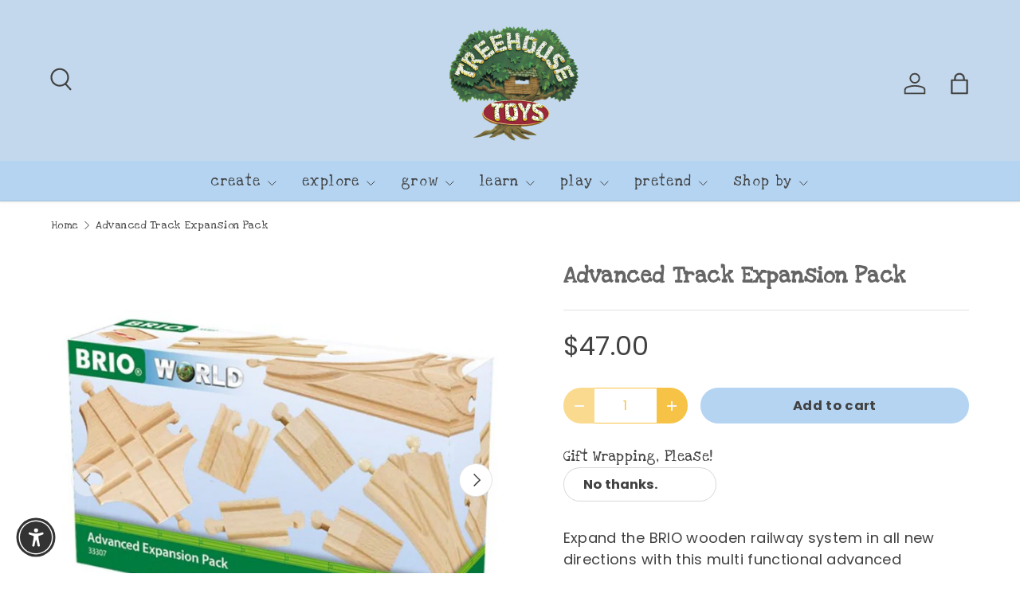

--- FILE ---
content_type: text/html; charset=utf-8
request_url: https://treehousetoys.us/products/advanced-track-expansion-pack
body_size: 34023
content:
<!doctype html>
<html class="no-js" lang="en" dir="ltr">
<head><meta charset="utf-8">
<meta name="viewport" content="width=device-width,initial-scale=1">
<title>Advanced Track Expansion Pack &ndash; Treehouse Toys</title><link rel="canonical" href="https://treehousetoys.us/products/advanced-track-expansion-pack"><meta name="description" content="Expand the BRIO wooden railway system in all new directions with this multi functional advanced expansion pack of switches and accessories. Ages 3+.  "><meta property="og:site_name" content="Treehouse Toys">
<meta property="og:url" content="https://treehousetoys.us/products/advanced-track-expansion-pack">
<meta property="og:title" content="Advanced Track Expansion Pack">
<meta property="og:type" content="product">
<meta property="og:description" content="Expand the BRIO wooden railway system in all new directions with this multi functional advanced expansion pack of switches and accessories. Ages 3+.  "><meta property="og:image" content="http://treehousetoys.us/cdn/shop/products/web3.46.03PM_a0a979df-9afe-43bd-a341-93acd7b5fd38.jpg?crop=center&height=1200&v=1654538225&width=1200">
  <meta property="og:image:secure_url" content="https://treehousetoys.us/cdn/shop/products/web3.46.03PM_a0a979df-9afe-43bd-a341-93acd7b5fd38.jpg?crop=center&height=1200&v=1654538225&width=1200">
  <meta property="og:image:width" content="1500">
  <meta property="og:image:height" content="1500"><meta property="og:price:amount" content="47.00">
  <meta property="og:price:currency" content="USD"><meta name="twitter:card" content="summary_large_image">
<meta name="twitter:title" content="Advanced Track Expansion Pack">
<meta name="twitter:description" content="Expand the BRIO wooden railway system in all new directions with this multi functional advanced expansion pack of switches and accessories. Ages 3+.  ">
<link rel="preload" href="//treehousetoys.us/cdn/shop/t/24/assets/main.css?v=167297049567451841501762372763" as="style"><style data-shopify>
@font-face {
  font-family: Poppins;
  font-weight: 400;
  font-style: normal;
  font-display: swap;
  src: url("//treehousetoys.us/cdn/fonts/poppins/poppins_n4.0ba78fa5af9b0e1a374041b3ceaadf0a43b41362.woff2") format("woff2"),
       url("//treehousetoys.us/cdn/fonts/poppins/poppins_n4.214741a72ff2596839fc9760ee7a770386cf16ca.woff") format("woff");
}
@font-face {
  font-family: Poppins;
  font-weight: 500;
  font-style: normal;
  font-display: swap;
  src: url("//treehousetoys.us/cdn/fonts/poppins/poppins_n5.ad5b4b72b59a00358afc706450c864c3c8323842.woff2") format("woff2"),
       url("//treehousetoys.us/cdn/fonts/poppins/poppins_n5.33757fdf985af2d24b32fcd84c9a09224d4b2c39.woff") format("woff");
}
@font-face {
  font-family: Poppins;
  font-weight: 400;
  font-style: italic;
  font-display: swap;
  src: url("//treehousetoys.us/cdn/fonts/poppins/poppins_i4.846ad1e22474f856bd6b81ba4585a60799a9f5d2.woff2") format("woff2"),
       url("//treehousetoys.us/cdn/fonts/poppins/poppins_i4.56b43284e8b52fc64c1fd271f289a39e8477e9ec.woff") format("woff");
}
@font-face {
  font-family: Poppins;
  font-weight: 500;
  font-style: italic;
  font-display: swap;
  src: url("//treehousetoys.us/cdn/fonts/poppins/poppins_i5.6acfce842c096080e34792078ef3cb7c3aad24d4.woff2") format("woff2"),
       url("//treehousetoys.us/cdn/fonts/poppins/poppins_i5.a49113e4fe0ad7fd7716bd237f1602cbec299b3c.woff") format("woff");
}
@font-face {
  font-family: Muli;
  font-weight: 800;
  font-style: normal;
  font-display: swap;
  src: url("//treehousetoys.us/cdn/fonts/muli/muli_n8.0235752f433990abe1f2c7555d19b86ae6eb8a1c.woff2") format("woff2"),
       url("//treehousetoys.us/cdn/fonts/muli/muli_n8.ddbd0eed949d5df233e7d3883337932038a076a6.woff") format("woff");
}
@font-face {
  font-family: Poppins;
  font-weight: 400;
  font-style: normal;
  font-display: swap;
  src: url("//treehousetoys.us/cdn/fonts/poppins/poppins_n4.0ba78fa5af9b0e1a374041b3ceaadf0a43b41362.woff2") format("woff2"),
       url("//treehousetoys.us/cdn/fonts/poppins/poppins_n4.214741a72ff2596839fc9760ee7a770386cf16ca.woff") format("woff");
}
:root {
      --bg-color: 255 255 255 / 1.0;
      --bg-color-og: 255 255 255 / 1.0;
      --heading-color: 102 101 101;
      --text-color: 65 65 65;
      --text-color-og: 65 65 65;
      --scrollbar-color: 65 65 65;
      --link-color: 52 141 167;
      --link-color-og: 52 141 167;
      --star-color: 247 195 70;
      --sale-price-color: 52 141 167;--swatch-border-color-default: 217 217 217;
        --swatch-border-color-active: 160 160 160;
        --swatch-card-size: 24px;
        --swatch-variant-picker-size: 64px;--color-scheme-1-bg: 180 212 242 / 1.0;
      --color-scheme-1-grad: ;
      --color-scheme-1-heading: 65 65 65;
      --color-scheme-1-text: 65 65 65;
      --color-scheme-1-btn-bg: 180 212 242;
      --color-scheme-1-btn-text: 255 255 255;
      --color-scheme-1-btn-bg-hover: 204 226 246;--color-scheme-2-bg: 195 216 236 / 1.0;
      --color-scheme-2-grad: ;
      --color-scheme-2-heading: 255 255 255;
      --color-scheme-2-text: 255 255 255;
      --color-scheme-2-btn-bg: 41 47 54;
      --color-scheme-2-btn-text: 255 255 255;
      --color-scheme-2-btn-bg-hover: 80 86 92;--color-scheme-3-bg: 247 195 70 / 1.0;
      --color-scheme-3-grad: ;
      --color-scheme-3-heading: 255 255 255;
      --color-scheme-3-text: 255 255 255;
      --color-scheme-3-btn-bg: 51 51 51;
      --color-scheme-3-btn-text: 255 255 255;
      --color-scheme-3-btn-bg-hover: 90 90 90;

      --drawer-bg-color: 255 255 255 / 1.0;
      --drawer-text-color: 85 85 85;

      --panel-bg-color: 246 247 247 / 1.0;
      --panel-heading-color: 65 65 65;
      --panel-text-color: 85 85 85;

      --in-stock-text-color: 44 126 63;
      --low-stock-text-color: 210 134 26;
      --very-low-stock-text-color: 180 12 28;
      --no-stock-text-color: 119 119 119;
      --no-stock-backordered-text-color: 119 119 119;

      --error-bg-color: 252 237 238;
      --error-text-color: 180 12 28;
      --success-bg-color: 232 246 234;
      --success-text-color: 44 126 63;
      --info-bg-color: 228 237 250;
      --info-text-color: 26 102 210;

      --heading-font-family: Muli, sans-serif;
      --heading-font-style: normal;
      --heading-font-weight: 800;
      --heading-scale-start: 2;
      --heading-letter-spacing: 0.02em;

      --navigation-font-family: Poppins, sans-serif;
      --navigation-font-style: normal;
      --navigation-font-weight: 400;
      --navigation-letter-spacing: 0.08em;--heading-text-transform: none;
--subheading-text-transform: none;
      --body-font-family: Poppins, sans-serif;
      --body-font-style: normal;
      --body-font-weight: 400;
      --body-font-size: 18;
      --body-font-size-px: 18px;
      --body-letter-spacing: 0.02em;

      --section-gap: 32;
      --heading-gap: calc(8 * var(--space-unit));--heading-gap: calc(6 * var(--space-unit));--grid-column-gap: 20px;
      --product-card-gap: 20px;--btn-bg-color: 180 212 242;
      --btn-bg-hover-color: 174 198 220;
      --btn-text-color: 65 65 65;
      --btn-bg-color-og: 180 212 242;
      --btn-text-color-og: 65 65 65;
      --btn-alt-bg-color: 246 247 247;
      --btn-alt-bg-alpha: 1.0;
      --btn-alt-text-color: 247 195 70;
      --btn-border-width: 1px;
      --btn-padding-y: 12px;
      --btn-text-size: 0.92em;

      
      --btn-border-radius: 27px;
      

      --btn-lg-border-radius: 50%;
      --btn-icon-border-radius: 50%;
      --input-with-btn-inner-radius: var(--btn-border-radius);

      --input-bg-color: 255 255 255 / 1.0;
      --input-text-color: 65 65 65;
      --input-border-width: 1px;
      --input-border-radius: 26px;
      --textarea-border-radius: 12px;
      --input-border-radius: 27px;
      --input-lg-border-radius: 33px;
      --input-bg-color-diff-3: #f7f7f7;
      --input-bg-color-diff-6: #f0f0f0;

      --modal-border-radius: 18px;
      --modal-overlay-color: 0 0 0;
      --modal-overlay-opacity: 0.4;
      --drawer-border-radius: 18px;
      --overlay-border-radius: 4px;--custom-label-bg-color: 44 126 63;
      --custom-label-text-color: 255 255 255;--preorder-label-bg-color: 0 126 18;
      --preorder-label-text-color: 255 255 255;

      --page-width: 1320px;
      --gutter-sm: 20px;
      --gutter-md: 48px;
      --gutter-lg: 64px;

      --payment-terms-bg-color: #ffffff;

      --coll-card-bg-color: #F9F9F9;
      --coll-card-border-color: #E1E1E1;

      --card-bg-color: 255 255 255;
      --card-text-color: 85 85 85;
      --card-border-color: #ffffff;
        
          --aos-animate-duration: 0.7s;
        

        
          --aos-min-width: 0;
        
      

      --reading-width: 48em;
        --cart-savings-color: 35 145 199
      
    }@media (max-width: 769px) {
      :root {
        --reading-width: 36em;
      }
    }
  </style><link rel="stylesheet" href="//treehousetoys.us/cdn/shop/t/24/assets/main.css?v=167297049567451841501762372763">
  <script src="//treehousetoys.us/cdn/shop/t/24/assets/main.js?v=59018248527195126061762372764" defer="defer"></script><link rel="preload" href="//treehousetoys.us/cdn/fonts/poppins/poppins_n4.0ba78fa5af9b0e1a374041b3ceaadf0a43b41362.woff2" as="font" type="font/woff2" crossorigin fetchpriority="high"><link rel="preload" href="//treehousetoys.us/cdn/fonts/muli/muli_n8.0235752f433990abe1f2c7555d19b86ae6eb8a1c.woff2" as="font" type="font/woff2" crossorigin fetchpriority="high"><script>window.performance && window.performance.mark && window.performance.mark('shopify.content_for_header.start');</script><meta name="google-site-verification" content="ro7nsc_NW850NG4Xdkn0VmijQhSqCIzjoaX7PG3Zg0w">
<meta name="facebook-domain-verification" content="61essqlm19e4934u3m8qz9m8qheyck">
<meta name="facebook-domain-verification" content="0kkd6q2alzexhg6rkcp2gsrff8b3id">
<meta name="facebook-domain-verification" content="w9a20ii7kaeqjq1n2u049mchhriy5t">
<meta id="shopify-digital-wallet" name="shopify-digital-wallet" content="/47362867363/digital_wallets/dialog">
<meta name="shopify-checkout-api-token" content="3dbda3aae165816e234666246cdab4b7">
<link rel="alternate" type="application/json+oembed" href="https://treehousetoys.us/products/advanced-track-expansion-pack.oembed">
<script async="async" src="/checkouts/internal/preloads.js?locale=en-US"></script>
<link rel="preconnect" href="https://shop.app" crossorigin="anonymous">
<script async="async" src="https://shop.app/checkouts/internal/preloads.js?locale=en-US&shop_id=47362867363" crossorigin="anonymous"></script>
<script id="apple-pay-shop-capabilities" type="application/json">{"shopId":47362867363,"countryCode":"US","currencyCode":"USD","merchantCapabilities":["supports3DS"],"merchantId":"gid:\/\/shopify\/Shop\/47362867363","merchantName":"Treehouse Toys","requiredBillingContactFields":["postalAddress","email"],"requiredShippingContactFields":["postalAddress","email"],"shippingType":"shipping","supportedNetworks":["visa","masterCard","amex","discover","elo","jcb"],"total":{"type":"pending","label":"Treehouse Toys","amount":"1.00"},"shopifyPaymentsEnabled":true,"supportsSubscriptions":true}</script>
<script id="shopify-features" type="application/json">{"accessToken":"3dbda3aae165816e234666246cdab4b7","betas":["rich-media-storefront-analytics"],"domain":"treehousetoys.us","predictiveSearch":true,"shopId":47362867363,"locale":"en"}</script>
<script>var Shopify = Shopify || {};
Shopify.shop = "treehousetoysus.myshopify.com";
Shopify.locale = "en";
Shopify.currency = {"active":"USD","rate":"1.0"};
Shopify.country = "US";
Shopify.theme = {"name":"Updated copy of Updated copy of Updated copy of...","id":142729806058,"schema_name":"Canopy","schema_version":"7.0.1","theme_store_id":732,"role":"main"};
Shopify.theme.handle = "null";
Shopify.theme.style = {"id":null,"handle":null};
Shopify.cdnHost = "treehousetoys.us/cdn";
Shopify.routes = Shopify.routes || {};
Shopify.routes.root = "/";</script>
<script type="module">!function(o){(o.Shopify=o.Shopify||{}).modules=!0}(window);</script>
<script>!function(o){function n(){var o=[];function n(){o.push(Array.prototype.slice.apply(arguments))}return n.q=o,n}var t=o.Shopify=o.Shopify||{};t.loadFeatures=n(),t.autoloadFeatures=n()}(window);</script>
<script>
  window.ShopifyPay = window.ShopifyPay || {};
  window.ShopifyPay.apiHost = "shop.app\/pay";
  window.ShopifyPay.redirectState = null;
</script>
<script id="shop-js-analytics" type="application/json">{"pageType":"product"}</script>
<script defer="defer" async type="module" src="//treehousetoys.us/cdn/shopifycloud/shop-js/modules/v2/client.init-shop-cart-sync_CGREiBkR.en.esm.js"></script>
<script defer="defer" async type="module" src="//treehousetoys.us/cdn/shopifycloud/shop-js/modules/v2/chunk.common_Bt2Up4BP.esm.js"></script>
<script type="module">
  await import("//treehousetoys.us/cdn/shopifycloud/shop-js/modules/v2/client.init-shop-cart-sync_CGREiBkR.en.esm.js");
await import("//treehousetoys.us/cdn/shopifycloud/shop-js/modules/v2/chunk.common_Bt2Up4BP.esm.js");

  window.Shopify.SignInWithShop?.initShopCartSync?.({"fedCMEnabled":true,"windoidEnabled":true});

</script>
<script>
  window.Shopify = window.Shopify || {};
  if (!window.Shopify.featureAssets) window.Shopify.featureAssets = {};
  window.Shopify.featureAssets['shop-js'] = {"shop-cart-sync":["modules/v2/client.shop-cart-sync_CQNAmp__.en.esm.js","modules/v2/chunk.common_Bt2Up4BP.esm.js"],"init-windoid":["modules/v2/client.init-windoid_BMafEeJe.en.esm.js","modules/v2/chunk.common_Bt2Up4BP.esm.js"],"shop-cash-offers":["modules/v2/client.shop-cash-offers_3d66YIS3.en.esm.js","modules/v2/chunk.common_Bt2Up4BP.esm.js","modules/v2/chunk.modal_Dk0o9ppo.esm.js"],"init-fed-cm":["modules/v2/client.init-fed-cm_B-WG4sqw.en.esm.js","modules/v2/chunk.common_Bt2Up4BP.esm.js"],"shop-toast-manager":["modules/v2/client.shop-toast-manager_DhuhblEJ.en.esm.js","modules/v2/chunk.common_Bt2Up4BP.esm.js"],"shop-button":["modules/v2/client.shop-button_B5xLHL5j.en.esm.js","modules/v2/chunk.common_Bt2Up4BP.esm.js"],"avatar":["modules/v2/client.avatar_BTnouDA3.en.esm.js"],"init-shop-email-lookup-coordinator":["modules/v2/client.init-shop-email-lookup-coordinator_hqFayTDE.en.esm.js","modules/v2/chunk.common_Bt2Up4BP.esm.js"],"init-shop-cart-sync":["modules/v2/client.init-shop-cart-sync_CGREiBkR.en.esm.js","modules/v2/chunk.common_Bt2Up4BP.esm.js"],"shop-login-button":["modules/v2/client.shop-login-button_g5QkWrqe.en.esm.js","modules/v2/chunk.common_Bt2Up4BP.esm.js","modules/v2/chunk.modal_Dk0o9ppo.esm.js"],"pay-button":["modules/v2/client.pay-button_Cuf0bNvL.en.esm.js","modules/v2/chunk.common_Bt2Up4BP.esm.js"],"init-shop-for-new-customer-accounts":["modules/v2/client.init-shop-for-new-customer-accounts_Bxwhl6__.en.esm.js","modules/v2/client.shop-login-button_g5QkWrqe.en.esm.js","modules/v2/chunk.common_Bt2Up4BP.esm.js","modules/v2/chunk.modal_Dk0o9ppo.esm.js"],"init-customer-accounts-sign-up":["modules/v2/client.init-customer-accounts-sign-up_al3d1WE3.en.esm.js","modules/v2/client.shop-login-button_g5QkWrqe.en.esm.js","modules/v2/chunk.common_Bt2Up4BP.esm.js","modules/v2/chunk.modal_Dk0o9ppo.esm.js"],"shop-follow-button":["modules/v2/client.shop-follow-button_B9MutJJO.en.esm.js","modules/v2/chunk.common_Bt2Up4BP.esm.js","modules/v2/chunk.modal_Dk0o9ppo.esm.js"],"checkout-modal":["modules/v2/client.checkout-modal_OBPaeP-J.en.esm.js","modules/v2/chunk.common_Bt2Up4BP.esm.js","modules/v2/chunk.modal_Dk0o9ppo.esm.js"],"init-customer-accounts":["modules/v2/client.init-customer-accounts_Brxa5h1K.en.esm.js","modules/v2/client.shop-login-button_g5QkWrqe.en.esm.js","modules/v2/chunk.common_Bt2Up4BP.esm.js","modules/v2/chunk.modal_Dk0o9ppo.esm.js"],"lead-capture":["modules/v2/client.lead-capture_BBBv1Qpe.en.esm.js","modules/v2/chunk.common_Bt2Up4BP.esm.js","modules/v2/chunk.modal_Dk0o9ppo.esm.js"],"shop-login":["modules/v2/client.shop-login_DoNRI_y4.en.esm.js","modules/v2/chunk.common_Bt2Up4BP.esm.js","modules/v2/chunk.modal_Dk0o9ppo.esm.js"],"payment-terms":["modules/v2/client.payment-terms_BlOJedZ2.en.esm.js","modules/v2/chunk.common_Bt2Up4BP.esm.js","modules/v2/chunk.modal_Dk0o9ppo.esm.js"]};
</script>
<script id="__st">var __st={"a":47362867363,"offset":-18000,"reqid":"eead4a8f-c9d5-4fba-af31-832ec295870a-1762717852","pageurl":"treehousetoys.us\/products\/advanced-track-expansion-pack","u":"405ee476cbc2","p":"product","rtyp":"product","rid":6062544257187};</script>
<script>window.ShopifyPaypalV4VisibilityTracking = true;</script>
<script id="captcha-bootstrap">!function(){'use strict';const t='contact',e='account',n='new_comment',o=[[t,t],['blogs',n],['comments',n],[t,'customer']],c=[[e,'customer_login'],[e,'guest_login'],[e,'recover_customer_password'],[e,'create_customer']],r=t=>t.map((([t,e])=>`form[action*='/${t}']:not([data-nocaptcha='true']) input[name='form_type'][value='${e}']`)).join(','),a=t=>()=>t?[...document.querySelectorAll(t)].map((t=>t.form)):[];function s(){const t=[...o],e=r(t);return a(e)}const i='password',u='form_key',d=['recaptcha-v3-token','g-recaptcha-response','h-captcha-response',i],f=()=>{try{return window.sessionStorage}catch{return}},m='__shopify_v',_=t=>t.elements[u];function p(t,e,n=!1){try{const o=window.sessionStorage,c=JSON.parse(o.getItem(e)),{data:r}=function(t){const{data:e,action:n}=t;return t[m]||n?{data:e,action:n}:{data:t,action:n}}(c);for(const[e,n]of Object.entries(r))t.elements[e]&&(t.elements[e].value=n);n&&o.removeItem(e)}catch(o){console.error('form repopulation failed',{error:o})}}const l='form_type',E='cptcha';function T(t){t.dataset[E]=!0}const w=window,h=w.document,L='Shopify',v='ce_forms',y='captcha';let A=!1;((t,e)=>{const n=(g='f06e6c50-85a8-45c8-87d0-21a2b65856fe',I='https://cdn.shopify.com/shopifycloud/storefront-forms-hcaptcha/ce_storefront_forms_captcha_hcaptcha.v1.5.2.iife.js',D={infoText:'Protected by hCaptcha',privacyText:'Privacy',termsText:'Terms'},(t,e,n)=>{const o=w[L][v],c=o.bindForm;if(c)return c(t,g,e,D).then(n);var r;o.q.push([[t,g,e,D],n]),r=I,A||(h.body.append(Object.assign(h.createElement('script'),{id:'captcha-provider',async:!0,src:r})),A=!0)});var g,I,D;w[L]=w[L]||{},w[L][v]=w[L][v]||{},w[L][v].q=[],w[L][y]=w[L][y]||{},w[L][y].protect=function(t,e){n(t,void 0,e),T(t)},Object.freeze(w[L][y]),function(t,e,n,w,h,L){const[v,y,A,g]=function(t,e,n){const i=e?o:[],u=t?c:[],d=[...i,...u],f=r(d),m=r(i),_=r(d.filter((([t,e])=>n.includes(e))));return[a(f),a(m),a(_),s()]}(w,h,L),I=t=>{const e=t.target;return e instanceof HTMLFormElement?e:e&&e.form},D=t=>v().includes(t);t.addEventListener('submit',(t=>{const e=I(t);if(!e)return;const n=D(e)&&!e.dataset.hcaptchaBound&&!e.dataset.recaptchaBound,o=_(e),c=g().includes(e)&&(!o||!o.value);(n||c)&&t.preventDefault(),c&&!n&&(function(t){try{if(!f())return;!function(t){const e=f();if(!e)return;const n=_(t);if(!n)return;const o=n.value;o&&e.removeItem(o)}(t);const e=Array.from(Array(32),(()=>Math.random().toString(36)[2])).join('');!function(t,e){_(t)||t.append(Object.assign(document.createElement('input'),{type:'hidden',name:u})),t.elements[u].value=e}(t,e),function(t,e){const n=f();if(!n)return;const o=[...t.querySelectorAll(`input[type='${i}']`)].map((({name:t})=>t)),c=[...d,...o],r={};for(const[a,s]of new FormData(t).entries())c.includes(a)||(r[a]=s);n.setItem(e,JSON.stringify({[m]:1,action:t.action,data:r}))}(t,e)}catch(e){console.error('failed to persist form',e)}}(e),e.submit())}));const S=(t,e)=>{t&&!t.dataset[E]&&(n(t,e.some((e=>e===t))),T(t))};for(const o of['focusin','change'])t.addEventListener(o,(t=>{const e=I(t);D(e)&&S(e,y())}));const B=e.get('form_key'),M=e.get(l),P=B&&M;t.addEventListener('DOMContentLoaded',(()=>{const t=y();if(P)for(const e of t)e.elements[l].value===M&&p(e,B);[...new Set([...A(),...v().filter((t=>'true'===t.dataset.shopifyCaptcha))])].forEach((e=>S(e,t)))}))}(h,new URLSearchParams(w.location.search),n,t,e,['guest_login'])})(!0,!0)}();</script>
<script integrity="sha256-52AcMU7V7pcBOXWImdc/TAGTFKeNjmkeM1Pvks/DTgc=" data-source-attribution="shopify.loadfeatures" defer="defer" src="//treehousetoys.us/cdn/shopifycloud/storefront/assets/storefront/load_feature-81c60534.js" crossorigin="anonymous"></script>
<script crossorigin="anonymous" defer="defer" src="//treehousetoys.us/cdn/shopifycloud/storefront/assets/shopify_pay/storefront-65b4c6d7.js?v=20250812"></script>
<script data-source-attribution="shopify.dynamic_checkout.dynamic.init">var Shopify=Shopify||{};Shopify.PaymentButton=Shopify.PaymentButton||{isStorefrontPortableWallets:!0,init:function(){window.Shopify.PaymentButton.init=function(){};var t=document.createElement("script");t.src="https://treehousetoys.us/cdn/shopifycloud/portable-wallets/latest/portable-wallets.en.js",t.type="module",document.head.appendChild(t)}};
</script>
<script data-source-attribution="shopify.dynamic_checkout.buyer_consent">
  function portableWalletsHideBuyerConsent(e){var t=document.getElementById("shopify-buyer-consent"),n=document.getElementById("shopify-subscription-policy-button");t&&n&&(t.classList.add("hidden"),t.setAttribute("aria-hidden","true"),n.removeEventListener("click",e))}function portableWalletsShowBuyerConsent(e){var t=document.getElementById("shopify-buyer-consent"),n=document.getElementById("shopify-subscription-policy-button");t&&n&&(t.classList.remove("hidden"),t.removeAttribute("aria-hidden"),n.addEventListener("click",e))}window.Shopify?.PaymentButton&&(window.Shopify.PaymentButton.hideBuyerConsent=portableWalletsHideBuyerConsent,window.Shopify.PaymentButton.showBuyerConsent=portableWalletsShowBuyerConsent);
</script>
<script data-source-attribution="shopify.dynamic_checkout.cart.bootstrap">document.addEventListener("DOMContentLoaded",(function(){function t(){return document.querySelector("shopify-accelerated-checkout-cart, shopify-accelerated-checkout")}if(t())Shopify.PaymentButton.init();else{new MutationObserver((function(e,n){t()&&(Shopify.PaymentButton.init(),n.disconnect())})).observe(document.body,{childList:!0,subtree:!0})}}));
</script>
<link id="shopify-accelerated-checkout-styles" rel="stylesheet" media="screen" href="https://treehousetoys.us/cdn/shopifycloud/portable-wallets/latest/accelerated-checkout-backwards-compat.css" crossorigin="anonymous">
<style id="shopify-accelerated-checkout-cart">
        #shopify-buyer-consent {
  margin-top: 1em;
  display: inline-block;
  width: 100%;
}

#shopify-buyer-consent.hidden {
  display: none;
}

#shopify-subscription-policy-button {
  background: none;
  border: none;
  padding: 0;
  text-decoration: underline;
  font-size: inherit;
  cursor: pointer;
}

#shopify-subscription-policy-button::before {
  box-shadow: none;
}

      </style>
<script id="sections-script" data-sections="header,footer" defer="defer" src="//treehousetoys.us/cdn/shop/t/24/compiled_assets/scripts.js?20144"></script>
<script>window.performance && window.performance.mark && window.performance.mark('shopify.content_for_header.end');</script>

    <script src="//treehousetoys.us/cdn/shop/t/24/assets/animate-on-scroll.js?v=15249566486942820451762372745" defer="defer"></script>
    <link rel="stylesheet" href="//treehousetoys.us/cdn/shop/t/24/assets/animate-on-scroll.css?v=62865576715456057531762372744">
  

  <script>document.documentElement.className = document.documentElement.className.replace('no-js', 'js');</script><!-- CC Custom Head Start --><!-- CC Custom Head End --><!-- BEGIN app block: shopify://apps/froonze-loyalty-wishlist/blocks/custom_forms/3c495b68-652c-468d-a0ef-5bad6935d104 -->


<!-- END app block --><!-- BEGIN app block: shopify://apps/froonze-loyalty-wishlist/blocks/product_wishlist/3c495b68-652c-468d-a0ef-5bad6935d104 -->
  <!-- BEGIN app snippet: product_wishlist_data_script --><script id='frcp_data_script'>
  window.frcp = window.frcp || {}
  frcp.shopDomain = "treehousetoysus.myshopify.com"
  frcp.shopToken = '424b0c51040087af2e9c17d08af43b94e937714c4603783ed740afc354f80699'
  frcp.httpsUrl = "https://app.froonze.com"
  frcp.moneyFormat ="${{amount}}"
  frcp.wishlist = frcp.wishlist || {}
  frcp.appProxy = null || '/apps/customer-portal'
  frcp.wishlist.product = {"id":6062544257187,"title":"Advanced Track Expansion Pack","handle":"advanced-track-expansion-pack","description":"\u003cp\u003e\u003cmeta charset=\"utf-8\"\u003e\u003cspan\u003eExpand the BRIO wooden railway system in all new directions with this multi functional advanced expansion pack of switches and accessories. Ages 3+.\u003c\/span\u003e\u003c\/p\u003e\n\u003cp\u003e \u003c\/p\u003e","published_at":"2023-12-06T20:15:04-05:00","created_at":"2021-02-05T17:14:07-05:00","vendor":"Brio","type":"TRAIN","tags":[],"price":4700,"price_min":4700,"price_max":4700,"available":true,"price_varies":false,"compare_at_price":0,"compare_at_price_min":0,"compare_at_price_max":0,"compare_at_price_varies":false,"variants":[{"id":37701283184803,"title":"Default Title","option1":"Default Title","option2":null,"option3":null,"sku":"BRIO33307","requires_shipping":true,"taxable":true,"featured_image":null,"available":true,"name":"Advanced Track Expansion Pack","public_title":null,"options":["Default Title"],"price":4700,"weight":0,"compare_at_price":0,"inventory_management":"shopify","barcode":"71302","requires_selling_plan":false,"selling_plan_allocations":[]}],"images":["\/\/treehousetoys.us\/cdn\/shop\/products\/web3.46.03PM_a0a979df-9afe-43bd-a341-93acd7b5fd38.jpg?v=1654538225","\/\/treehousetoys.us\/cdn\/shop\/products\/7127-1209_1.jpg?v=1654538225","\/\/treehousetoys.us\/cdn\/shop\/products\/6201-283.jpg?v=1654538225"],"featured_image":"\/\/treehousetoys.us\/cdn\/shop\/products\/web3.46.03PM_a0a979df-9afe-43bd-a341-93acd7b5fd38.jpg?v=1654538225","options":["Title"],"media":[{"alt":"BRIO Advanced Track Expansion Pack with wooden switches and accessories to expand the railway system for ages 3 and up","id":29965741031658,"position":1,"preview_image":{"aspect_ratio":1.0,"height":1500,"width":1500,"src":"\/\/treehousetoys.us\/cdn\/shop\/products\/web3.46.03PM_a0a979df-9afe-43bd-a341-93acd7b5fd38.jpg?v=1654538225"},"aspect_ratio":1.0,"height":1500,"media_type":"image","src":"\/\/treehousetoys.us\/cdn\/shop\/products\/web3.46.03PM_a0a979df-9afe-43bd-a341-93acd7b5fd38.jpg?v=1654538225","width":1500},{"alt":"Advanced Track Expansion Pack with wooden railway switches and accessories to expand BRIO train sets for ages 3 and up.","id":13356831899811,"position":2,"preview_image":{"aspect_ratio":1.839,"height":299,"width":550,"src":"\/\/treehousetoys.us\/cdn\/shop\/products\/7127-1209_1.jpg?v=1654538225"},"aspect_ratio":1.839,"height":299,"media_type":"image","src":"\/\/treehousetoys.us\/cdn\/shop\/products\/7127-1209_1.jpg?v=1654538225","width":550},{"alt":"Advanced Track Expansion Pack showing 11 wooden track pieces and accessories for BRIO railway system expansion.","id":13356831932579,"position":3,"preview_image":{"aspect_ratio":1.455,"height":378,"width":550,"src":"\/\/treehousetoys.us\/cdn\/shop\/products\/6201-283.jpg?v=1654538225"},"aspect_ratio":1.455,"height":378,"media_type":"image","src":"\/\/treehousetoys.us\/cdn\/shop\/products\/6201-283.jpg?v=1654538225","width":550}],"requires_selling_plan":false,"selling_plan_groups":[],"content":"\u003cp\u003e\u003cmeta charset=\"utf-8\"\u003e\u003cspan\u003eExpand the BRIO wooden railway system in all new directions with this multi functional advanced expansion pack of switches and accessories. Ages 3+.\u003c\/span\u003e\u003c\/p\u003e\n\u003cp\u003e \u003c\/p\u003e"}
  frcp.useAppProxi = true
  frcp.wishlist.requestType = "product"
  frcp.wishlist.integrations = Object()
  frcp.wishlist.blockSettings = {"add_button_color":"#b4d4f2","add_button_text_color":"#ffffff","remove_button_color":"#333333","remove_button_text_color":"#ffffff","placement":"below_add_to_cart","product_css_selector":"","button_style":"icon_and_text","border_radius":4,"shadow":false,"offset_top":0,"offset_bottom":0,"offset_left":0,"offset_right":0,"collections_wishlist_button":"none","collection_button_border_radius":50,"floating_link_placement":"right","floating_link_vertical_offset":50,"floating_link_lateral_offset":0,"floating_link_border_radius":4,"navigation_link":true,"navigation_link_css_selector":"","custom_css":""},
  frcp.plugins = frcp.plugins || Object({"social_logins":"basic","wishlist":"advanced","order_actions":null,"custom_forms":null,"loyalty":"fourth","customer_account":"fourth"})
  frcp.wishlist.pageHandle = "01afb63d-d12e-4aea-8d91-fca5a4b9440b"
  frcp.shopId = 47362867363
</script>
<!-- END app snippet -->
  <!-- BEGIN app snippet: product_wishlist_common_data -->
<script id='frcp_wishlist_common_data'>
  frcp.wishlist = frcp.wishlist || {}
  frcp.wishlist.data =  
    {
      'lists': {
        'default': {}
      },
      'listNames': ['default'],
      'customerId': null,
    }
  

  // Translations
  frcp.wishlist.texts = Object()
  frcp.customerPage ||= {}
  frcp.customerPage.texts ||= {}
  frcp.customerPage.texts.shared ||= Object()

  frcp.wishlist.settings = Object({"wishlist_tag_conditions":{"customer_include_tags":[],"customer_exclude_tags":[],"product_include_tags":[],"product_exclude_tags":[]},"wishlist_keep_item_after_add_to_cart":false,"wishlist_open_product_same_tab":false,"wishlist_enable_multilist":true,"wishlist_enable_modal":true,"wishlist_enable_guest":true,"wishlist_social_share":{"enabled":true,"facebook":true,"twitter":true,"whatsapp":true},"customer_account_version":"new_customer_accounts"})
  frcp.wishlist.customerTags = null
  frcp.wishlist.socialAppIds = {
    facebook: '493867338961209'
  }
  frcp.wishlist.modalJsUrl = "https://cdn.shopify.com/extensions/019a5374-2e60-7690-b89e-6f1f6cee41bb/customer-portal-247/assets/wishlist_modal-BWKpzbo-.js"
  frcp.wishlist.modalCssUrl = "https://cdn.shopify.com/extensions/019a5374-2e60-7690-b89e-6f1f6cee41bb/customer-portal-247/assets/wishlist_modal-BWKpzbo-.css"

  frcp.wishlist.profile = {
    froonzeToken: "ada95ce74e35368b18d952ce518c75a4db60c250dd50e55c7b337ee40087a401",
    id: null
  }
</script>
<!-- END app snippet -->
  <!-- BEGIN app snippet: theme_customization_tags -->
<!-- END app snippet -->

  <!-- BEGIN app snippet: assets_loader --><script id="product_wishlist">
  (function() {
    const _loadAsset = function(tag, params, id) {
      const asset = document.createElement(tag)
      for (const key in params) asset[key] = params[key]
      if (id) asset.id = `frcp_${id.split('-')[0]}_main_js`
      document.head.append(asset)
    }
    if (document.readyState !== 'loading') {
      _loadAsset('script', { src: 'https://cdn.shopify.com/extensions/019a5374-2e60-7690-b89e-6f1f6cee41bb/customer-portal-247/assets/product_wishlist-CwjM5Xxa.js', type: 'module', defer: true }, 'product_wishlist-CwjM5Xxa.js')
    } else {
      document.addEventListener('DOMContentLoaded', () => {
        _loadAsset('script', { src: 'https://cdn.shopify.com/extensions/019a5374-2e60-7690-b89e-6f1f6cee41bb/customer-portal-247/assets/product_wishlist-CwjM5Xxa.js', type: 'module', defer: true }, 'product_wishlist-CwjM5Xxa.js')
      })
    }

    
      _loadAsset('link', { href: 'https://cdn.shopify.com/extensions/019a5374-2e60-7690-b89e-6f1f6cee41bb/customer-portal-247/assets/product_wishlist-CwjM5Xxa.css', rel: 'stylesheet', media: 'all' })
    
  })()
</script>
<!-- END app snippet -->



<!-- END app block --><!-- BEGIN app block: shopify://apps/froonze-loyalty-wishlist/blocks/social_logins/3c495b68-652c-468d-a0ef-5bad6935d104 -->
  <!-- BEGIN app snippet: social_logins_data_script --><script>
  
  window.frcp = window.frcp || {}
  window.frcp.plugins = window.frcp.plugins || Object({"social_logins":"basic","wishlist":"advanced","order_actions":null,"custom_forms":null,"loyalty":"fourth","customer_account":"fourth"})
  window.frcp.socialLogins = {
    pageType: 'product',
    defaultOneTapClientId: "3632585625-0hs7op4acvop222n05hmfj28h3qkkhvi.apps.googleusercontent.com",
    cdnUrl: "https://cdn.froonze.com",
    customerId: null,
    stylingSettings: {
      position: "below",
      isShowDivider: true,
      style: "only_icon",
      textAlignment: "center",
      iconAlignment: "left",
      iconStyle: "white",
      isShowShadow: true,
    },
    settings: Object({"social_logins_providers":{"apple":{"name":"apple","app_id":null,"enabled":false,"order":5},"amazon":{"name":"amazon","app_id":null,"enabled":false,"order":3},"google":{"name":"google","app_id":null,"enabled":true,"order":1},"twitter":{"name":"twitter","app_id":null,"enabled":false,"order":2},"facebook":{"name":"facebook","app_id":null,"enabled":true,"order":0},"linkedin":{"name":"linkedin","app_id":null,"enabled":true,"order":4}},"social_logins_google_one_tap":{},"social_logins_forbid_registration":{"enabled":null,"registration_page_path":null},"social_logins_same_page_redirect":null}),
    httpsUrl: "https://app.froonze.com",
    texts: Object(),
  }
  window.frcp.appProxy = null || '/apps/customer-portal'
</script>
<!-- END app snippet -->

  <!-- BEGIN app snippet: social_logins_style --><style>
  :root {
    --frcp-sl-textAlignment: center;
    --frcp-sl-borderRadius: 4px;
    --frcp-sl-spacing: 8px;
    
      --frcp-sl-boxShadow: 5px 5px 5px lightgrey;
    
  }

  
    
  
</style>
<!-- END app snippet -->

  <!-- BEGIN app snippet: theme_customization_tags -->
<!-- END app snippet -->
  <!-- BEGIN app snippet: assets_loader --><script id="social_logins">
  (function() {
    const _loadAsset = function(tag, params, id) {
      const asset = document.createElement(tag)
      for (const key in params) asset[key] = params[key]
      if (id) asset.id = `frcp_${id.split('-')[0]}_main_js`
      document.head.append(asset)
    }
    if (document.readyState !== 'loading') {
      _loadAsset('script', { src: 'https://cdn.shopify.com/extensions/019a5374-2e60-7690-b89e-6f1f6cee41bb/customer-portal-247/assets/social_logins-CDvB_-13.js', type: 'module', defer: true }, 'social_logins-CDvB_-13.js')
    } else {
      document.addEventListener('DOMContentLoaded', () => {
        _loadAsset('script', { src: 'https://cdn.shopify.com/extensions/019a5374-2e60-7690-b89e-6f1f6cee41bb/customer-portal-247/assets/social_logins-CDvB_-13.js', type: 'module', defer: true }, 'social_logins-CDvB_-13.js')
      })
    }

    
      _loadAsset('link', { href: 'https://cdn.shopify.com/extensions/019a5374-2e60-7690-b89e-6f1f6cee41bb/customer-portal-247/assets/social_logins-CDvB_-13.css', rel: 'stylesheet', media: 'all' })
    
  })()
</script>
<!-- END app snippet -->



<!-- END app block --><!-- BEGIN app block: shopify://apps/froonze-loyalty-wishlist/blocks/customer_account_page/3c495b68-652c-468d-a0ef-5bad6935d104 --><!-- BEGIN app snippet: main_color_variables -->





<style>
  :root {
    --frcp-primaryColor:  #5873F9;
    --frcp-btnTextColor: #ffffff;
    --frcp-backgroundColor: #ffffff;
    --frcp-textColor: #202202;
    --frcp-hoverOpacity:  0.7;
  }
</style>
<!-- END app snippet -->

<script>
  window.frcp ||= {}
  frcp.customerPage ||= {}
  frcp.customerPage.enabled = true
  frcp.customerPage.path = "\/products\/advanced-track-expansion-pack"
  frcp.customerPage.accountPage = null
  frcp.customerId = null
</script>




  
    <!-- BEGIN app snippet: shop_data_script --><script id='frcp_shop_data_script'>
  window.frcp = window.frcp || {}
  window.frcp.customerPage = window.frcp.customerPage || {}
  window.frcp.plugins = window.frcp.plugins || Object({"social_logins":"basic","wishlist":"advanced","order_actions":null,"custom_forms":null,"loyalty":"fourth","customer_account":"fourth"})
</script>
<!-- END app snippet -->
    <!-- BEGIN app snippet: assets_loader --><script id="recently_viewed">
  (function() {
    const _loadAsset = function(tag, params, id) {
      const asset = document.createElement(tag)
      for (const key in params) asset[key] = params[key]
      if (id) asset.id = `frcp_${id.split('-')[0]}_main_js`
      document.head.append(asset)
    }
    if (document.readyState !== 'loading') {
      _loadAsset('script', { src: 'https://cdn.shopify.com/extensions/019a5374-2e60-7690-b89e-6f1f6cee41bb/customer-portal-247/assets/recently_viewed-Cv02ChBo.js', type: 'module', defer: true }, 'recently_viewed-Cv02ChBo.js')
    } else {
      document.addEventListener('DOMContentLoaded', () => {
        _loadAsset('script', { src: 'https://cdn.shopify.com/extensions/019a5374-2e60-7690-b89e-6f1f6cee41bb/customer-portal-247/assets/recently_viewed-Cv02ChBo.js', type: 'module', defer: true }, 'recently_viewed-Cv02ChBo.js')
      })
    }

    
  })()
</script>
<!-- END app snippet -->
  



<!-- END app block --><!-- BEGIN app block: shopify://apps/fontify/blocks/app-embed/334490e2-2153-4a2e-a452-e90bdeffa3cc --><meta name="fontify-picker" content="https://cdn.shopify.com/extensions/48fc5dd9-ffb5-4fff-a905-95b90642715e/fontify-3/assets/main.js">
<link rel="preconnect" href="https://cdn.nitroapps.co" crossorigin=""><!-- app metafields --><link rel="stylesheet" href="//fonts.googleapis.com/css?family=Love+Ya+Like+A+Sister:100,200,300,400,500,600,700,800,900" />
         
		
         
            <link rel="stylesheet" href="//fonts.googleapis.com/css?family=Poppins:100,200,300,400,500,600,700,800,900" />
         


<style type="text/css" id="nitro-fontify" >
				 
		 
					h1,h2,h3,h4,h5,h6,blockquote,li,#product-description #sidebar .myButton ,.store-availability-information .store-availability-information-container .store-availability-information__button.js-modal-open-store-availability-modal.store-availability-small-text.open-popup-link ,.store-availability-information .store-availability-information-container .store-availability-information__title ,.line-item-property__field label ,.col-md-3.col-sm-6.col-xs-6.collection-products-wrapper .product-thumb .product-thumb-href ,#AddToCartText-product-template ,.store-availability-information .store-availability-information-container .store-availability-information__stock.store-availability-small-text ,.mfp-wrap.mfp-close-btn-in.mfp-auto-cursor.mfp-move-from-right.mfp-drawer.mfp-ready.mfp-removing .mfp-container.mfp-s-ready.mfp-inline-holder .mfp-content{
				font-family: 'Love Ya Like A Sister' !important;/** end **/
				
			}
		 
					 
		 
					#shopify-section-product-template ,#[object HTMLSelectElement] .product-form__item.product-form__item--submit .line-item-property__field ,.product-thumb .product-thumb-caption .product-thumb-caption-title ,.line-item-property__field label ,.col-md-3.col-sm-6.col-xs-6.collection-products-wrapper .product-thumb .product-thumb-href{
				font-family: 'Poppins' !important;/** end **/
				font-size:14px; font-weight:thin;
			}
		 
	</style>
<script type="text/javascript">
!function(){if(window.opener){window.addEventListener("message",(function t(n){if("fontify_ready"==n.data.action){!function(){let e=setInterval((function(){window.opener&&!window.opener.closed||(clearInterval(e),window.close())}),1e3)}();let n=document.createElement("script");n.type="text/javascript",n.src=e,document.body.appendChild(n),window.removeEventListener("message",t)}}),!1);let e=document.querySelector('meta[name="fontify-picker"]').getAttribute("content");setTimeout(()=>{window.opener.postMessage({action:"init",data:JSON.parse(JSON.stringify({}))},"https://fontify.nitroapps.co")},200)}}();
</script>
<!-- END app block --><!-- BEGIN app block: shopify://apps/froonze-loyalty-wishlist/blocks/loyalty/3c495b68-652c-468d-a0ef-5bad6935d104 --><!-- BEGIN app snippet: theme_customization_tags -->
<!-- END app snippet -->

<script>
  window.frcp = window.frcp || {}
  frcp.appProxy = null || '/apps/customer-portal'
  frcp.plugins = frcp.plugins || Object({"social_logins":"basic","wishlist":"advanced","order_actions":null,"custom_forms":null,"loyalty":"fourth","customer_account":"fourth"})
  frcp.moneyFormat ="${{amount}}"
  frcp.httpsUrl = "https://app.froonze.com"
  frcp.useAppProxi = true
  frcp.defaultShopCurrency = "USD"
  frcp.shopId = 47362867363
  frcp.loyalty = {
    customer: {
      id: null,
      froonzeToken: "ada95ce74e35368b18d952ce518c75a4db60c250dd50e55c7b337ee40087a401",
      firstName: null,
      lastName: null,
      phone: null,
      email: null,
      gender: null,
      dateOfBirth: '',
      tags: null,
      data: Object(),
      storeCredit: {
        amount: null,
        currency: null,
      } ,
    },
    settings: Object({"loyalty_blacklisted_customer_tags":["employee"],"loyalty_enable_widget":true,"loyalty_widget_settings":{"show_launcher":true,"launcher_border_radius":0,"launcher_vertical_offset":0,"launcher_horizontal_offset":0,"launcher_background":"#f0c763","launcher_color":"#ffffff","widget_primary_color":"#92c5f0","widget_button_text_color":"#ffffff","widget_background_color":"#ffffff","widget_banner_text_color":"#ffffff","widget_header_text_color":"#ffffff","widget_text_color":"#202202","placement":"right","banner_image_url":null,"wallpaper_image_url":null},"date_format":"mm/dd/yyyy","earning_rules":[{"earning_type":"order","order_earning_type":"increment","order_increment_spending_unit":1,"advanced_options":null,"vip_tier_setting_id":null,"period_limit_enabled":false,"period_limit_value":1,"period_limit_unit":"year","reward_type":"points","store_credit_expiration_enabled":false,"store_credit_expires_after_days":100,"order_increment_rounding_enabled":true,"custom_icon_url":null,"value":1},{"earning_type":"create_account","order_earning_type":null,"order_increment_spending_unit":null,"advanced_options":null,"vip_tier_setting_id":null,"period_limit_enabled":null,"period_limit_value":null,"period_limit_unit":null,"reward_type":"points","store_credit_expiration_enabled":false,"store_credit_expires_after_days":100,"order_increment_rounding_enabled":true,"custom_icon_url":null,"value":100},{"earning_type":"birthday","order_earning_type":null,"order_increment_spending_unit":null,"advanced_options":null,"vip_tier_setting_id":null,"period_limit_enabled":null,"period_limit_value":null,"period_limit_unit":null,"reward_type":"points","store_credit_expiration_enabled":false,"store_credit_expires_after_days":100,"order_increment_rounding_enabled":true,"custom_icon_url":null,"value":100}],"spending_rules":[{"id":6693,"title":"Banana Bucks!","reward_type":"amount_discount","points_cost":100,"discount_amount_points_type":"increment","discount_value":5,"discount_apply_to":null,"discount_collection_ids":[],"discount_product_ids":[],"discount_expiration_enabled":false,"discount_expires_after_days":100,"discount_min_order_subtotal":100,"discount_min_order_requirement_enabled":false,"discount_combines_with_free_shipping":false,"discount_combines_with_order_discounts":null,"discount_combines_with_product_discounts":null,"free_shipping_max_price_enabled":null,"free_shipping_max_price":null,"free_shipping_combines_with_product_and_order_discounts":false,"custom_icon_url":null}],"referrals":null,"vip":null,"customer_account_version":"new_customer_accounts"}),
    texts: {
      launcher_button: Object(null),
      customer_page: Object(null),
      widget: Object(null),
    },
    referralToken: "MTM1cmVmNDEyOTczNDkyNg",
    socialAppIds: { facebook: "493867338961209" },
    widgetJsUrl: "https://cdn.shopify.com/extensions/019a5374-2e60-7690-b89e-6f1f6cee41bb/customer-portal-247/assets/loyalty_widget-Bhd7xKUf.js",
    widgetCssUrl: "https://cdn.shopify.com/extensions/019a5374-2e60-7690-b89e-6f1f6cee41bb/customer-portal-247/assets/loyalty_widget-Bhd7xKUf.css",
  }
  frcp.customerPage ||= {}
  frcp.customerPage.texts ||= {}
  frcp.customerPage.texts.shared ||= Object()
  frcp.customerPage.profile ||= {}
  frcp.customerPage.profile.dateOfBirth = ''
</script>


  


<!-- BEGIN app snippet: assets_loader --><script id="loyalty_widget_loader">
  (function() {
    const _loadAsset = function(tag, params, id) {
      const asset = document.createElement(tag)
      for (const key in params) asset[key] = params[key]
      if (id) asset.id = `frcp_${id.split('-')[0]}_main_js`
      document.head.append(asset)
    }
    if (document.readyState !== 'loading') {
      _loadAsset('script', { src: 'https://cdn.shopify.com/extensions/019a5374-2e60-7690-b89e-6f1f6cee41bb/customer-portal-247/assets/loyalty_widget_loader-Bgo7RReE.js', type: 'module', defer: true }, 'loyalty_widget_loader-Bgo7RReE.js')
    } else {
      document.addEventListener('DOMContentLoaded', () => {
        _loadAsset('script', { src: 'https://cdn.shopify.com/extensions/019a5374-2e60-7690-b89e-6f1f6cee41bb/customer-portal-247/assets/loyalty_widget_loader-Bgo7RReE.js', type: 'module', defer: true }, 'loyalty_widget_loader-Bgo7RReE.js')
      })
    }

    
      _loadAsset('link', { href: 'https://cdn.shopify.com/extensions/019a5374-2e60-7690-b89e-6f1f6cee41bb/customer-portal-247/assets/loyalty_widget_loader-Bgo7RReE.css', rel: 'stylesheet', media: 'all' })
    
  })()
</script>
<!-- END app snippet -->

<!-- END app block --><!-- BEGIN app block: shopify://apps/multi-location-inv/blocks/app-embed/982328e1-99f7-4a7e-8266-6aed71bf0021 -->
  
    <script src="https://cdn.shopify.com/extensions/019a53ad-d7c6-7d36-b70c-c6729403e4fd/inventory-info-theme-exrtensions-150/assets/common.bundle.js"></script>
  

<style>
  .iia-icon svg{height:18px;width:18px}.iia-disabled-button{pointer-events:none}.iia-hidden {display: none;}
</style>
<script>
      window.inventoryInfo = window.inventoryInfo || {};
      window.inventoryInfo.shop = window.inventoryInfo.shop || {};
      window.inventoryInfo.shop.shopifyDomain = 'treehousetoysus.myshopify.com';
      window.inventoryInfo.shop.locale = 'en';
      window.inventoryInfo.pageType = 'product';
      
        window.inventoryInfo.settings = {"hiddenLocation":{"71974158570":true},"metafield":{},"hideLocationDetails":false,"uiEnabled":true,"stockMessageRules":[{"msg":"{{location-name}} - {{threshold-message}}","qty":0,"threshold":"Sold Out","operator":"<="},{"msg":"{{location-name}} - {{threshold-message}}","qty":1,"threshold":"In Stock","operator":">="}],"offlineLocations":{"71974158570":true},"header":"Locations & Availability","description":"","metafieldV2":{"inProgress":true,"enabled":true},"threshold":true,"batchProcessing":{"startTime":"Mon, 03 Nov 2025 22:14:47 GMT"}};
        
      
      
</script>




 
 


  <script> 
      window.inventoryInfo = window.inventoryInfo || {};
      window.inventoryInfo.product = window.inventoryInfo.product || {}
      window.inventoryInfo.product.title = "Advanced Track Expansion Pack";
      window.inventoryInfo.product.handle = "advanced-track-expansion-pack";
      window.inventoryInfo.product.id = 6062544257187;
      window.inventoryInfo.product.selectedVairant = 37701283184803;
      window.inventoryInfo.product.defaultVariantOnly = true
      window.inventoryInfo.markets = window.inventoryInfo.markets || {};
      window.inventoryInfo.markets.isoCode = 'US';
      window.inventoryInfo.product.variants = window.inventoryInfo.product.variants || []; 
      
          window.inventoryInfo.product.variants.push({id:37701283184803, 
                                                      title:"Default Title", 
                                                      available:true,
                                                      incoming: false,
                                                      incomingDate: null
                                                     });
      
       
    </script>

    


 
 
    
      
          <script src="https://cdn.shopify.com/extensions/019a53ad-d7c6-7d36-b70c-c6729403e4fd/inventory-info-theme-exrtensions-150/assets/main.bundle.js"></script>
      
    

<!-- END app block --><link href="https://monorail-edge.shopifysvc.com" rel="dns-prefetch">
<script>(function(){if ("sendBeacon" in navigator && "performance" in window) {try {var session_token_from_headers = performance.getEntriesByType('navigation')[0].serverTiming.find(x => x.name == '_s').description;} catch {var session_token_from_headers = undefined;}var session_cookie_matches = document.cookie.match(/_shopify_s=([^;]*)/);var session_token_from_cookie = session_cookie_matches && session_cookie_matches.length === 2 ? session_cookie_matches[1] : "";var session_token = session_token_from_headers || session_token_from_cookie || "";function handle_abandonment_event(e) {var entries = performance.getEntries().filter(function(entry) {return /monorail-edge.shopifysvc.com/.test(entry.name);});if (!window.abandonment_tracked && entries.length === 0) {window.abandonment_tracked = true;var currentMs = Date.now();var navigation_start = performance.timing.navigationStart;var payload = {shop_id: 47362867363,url: window.location.href,navigation_start,duration: currentMs - navigation_start,session_token,page_type: "product"};window.navigator.sendBeacon("https://monorail-edge.shopifysvc.com/v1/produce", JSON.stringify({schema_id: "online_store_buyer_site_abandonment/1.1",payload: payload,metadata: {event_created_at_ms: currentMs,event_sent_at_ms: currentMs}}));}}window.addEventListener('pagehide', handle_abandonment_event);}}());</script>
<script id="web-pixels-manager-setup">(function e(e,d,r,n,o){if(void 0===o&&(o={}),!Boolean(null===(a=null===(i=window.Shopify)||void 0===i?void 0:i.analytics)||void 0===a?void 0:a.replayQueue)){var i,a;window.Shopify=window.Shopify||{};var t=window.Shopify;t.analytics=t.analytics||{};var s=t.analytics;s.replayQueue=[],s.publish=function(e,d,r){return s.replayQueue.push([e,d,r]),!0};try{self.performance.mark("wpm:start")}catch(e){}var l=function(){var e={modern:/Edge?\/(1{2}[4-9]|1[2-9]\d|[2-9]\d{2}|\d{4,})\.\d+(\.\d+|)|Firefox\/(1{2}[4-9]|1[2-9]\d|[2-9]\d{2}|\d{4,})\.\d+(\.\d+|)|Chrom(ium|e)\/(9{2}|\d{3,})\.\d+(\.\d+|)|(Maci|X1{2}).+ Version\/(15\.\d+|(1[6-9]|[2-9]\d|\d{3,})\.\d+)([,.]\d+|)( \(\w+\)|)( Mobile\/\w+|) Safari\/|Chrome.+OPR\/(9{2}|\d{3,})\.\d+\.\d+|(CPU[ +]OS|iPhone[ +]OS|CPU[ +]iPhone|CPU IPhone OS|CPU iPad OS)[ +]+(15[._]\d+|(1[6-9]|[2-9]\d|\d{3,})[._]\d+)([._]\d+|)|Android:?[ /-](13[3-9]|1[4-9]\d|[2-9]\d{2}|\d{4,})(\.\d+|)(\.\d+|)|Android.+Firefox\/(13[5-9]|1[4-9]\d|[2-9]\d{2}|\d{4,})\.\d+(\.\d+|)|Android.+Chrom(ium|e)\/(13[3-9]|1[4-9]\d|[2-9]\d{2}|\d{4,})\.\d+(\.\d+|)|SamsungBrowser\/([2-9]\d|\d{3,})\.\d+/,legacy:/Edge?\/(1[6-9]|[2-9]\d|\d{3,})\.\d+(\.\d+|)|Firefox\/(5[4-9]|[6-9]\d|\d{3,})\.\d+(\.\d+|)|Chrom(ium|e)\/(5[1-9]|[6-9]\d|\d{3,})\.\d+(\.\d+|)([\d.]+$|.*Safari\/(?![\d.]+ Edge\/[\d.]+$))|(Maci|X1{2}).+ Version\/(10\.\d+|(1[1-9]|[2-9]\d|\d{3,})\.\d+)([,.]\d+|)( \(\w+\)|)( Mobile\/\w+|) Safari\/|Chrome.+OPR\/(3[89]|[4-9]\d|\d{3,})\.\d+\.\d+|(CPU[ +]OS|iPhone[ +]OS|CPU[ +]iPhone|CPU IPhone OS|CPU iPad OS)[ +]+(10[._]\d+|(1[1-9]|[2-9]\d|\d{3,})[._]\d+)([._]\d+|)|Android:?[ /-](13[3-9]|1[4-9]\d|[2-9]\d{2}|\d{4,})(\.\d+|)(\.\d+|)|Mobile Safari.+OPR\/([89]\d|\d{3,})\.\d+\.\d+|Android.+Firefox\/(13[5-9]|1[4-9]\d|[2-9]\d{2}|\d{4,})\.\d+(\.\d+|)|Android.+Chrom(ium|e)\/(13[3-9]|1[4-9]\d|[2-9]\d{2}|\d{4,})\.\d+(\.\d+|)|Android.+(UC? ?Browser|UCWEB|U3)[ /]?(15\.([5-9]|\d{2,})|(1[6-9]|[2-9]\d|\d{3,})\.\d+)\.\d+|SamsungBrowser\/(5\.\d+|([6-9]|\d{2,})\.\d+)|Android.+MQ{2}Browser\/(14(\.(9|\d{2,})|)|(1[5-9]|[2-9]\d|\d{3,})(\.\d+|))(\.\d+|)|K[Aa][Ii]OS\/(3\.\d+|([4-9]|\d{2,})\.\d+)(\.\d+|)/},d=e.modern,r=e.legacy,n=navigator.userAgent;return n.match(d)?"modern":n.match(r)?"legacy":"unknown"}(),u="modern"===l?"modern":"legacy",c=(null!=n?n:{modern:"",legacy:""})[u],f=function(e){return[e.baseUrl,"/wpm","/b",e.hashVersion,"modern"===e.buildTarget?"m":"l",".js"].join("")}({baseUrl:d,hashVersion:r,buildTarget:u}),m=function(e){var d=e.version,r=e.bundleTarget,n=e.surface,o=e.pageUrl,i=e.monorailEndpoint;return{emit:function(e){var a=e.status,t=e.errorMsg,s=(new Date).getTime(),l=JSON.stringify({metadata:{event_sent_at_ms:s},events:[{schema_id:"web_pixels_manager_load/3.1",payload:{version:d,bundle_target:r,page_url:o,status:a,surface:n,error_msg:t},metadata:{event_created_at_ms:s}}]});if(!i)return console&&console.warn&&console.warn("[Web Pixels Manager] No Monorail endpoint provided, skipping logging."),!1;try{return self.navigator.sendBeacon.bind(self.navigator)(i,l)}catch(e){}var u=new XMLHttpRequest;try{return u.open("POST",i,!0),u.setRequestHeader("Content-Type","text/plain"),u.send(l),!0}catch(e){return console&&console.warn&&console.warn("[Web Pixels Manager] Got an unhandled error while logging to Monorail."),!1}}}}({version:r,bundleTarget:l,surface:e.surface,pageUrl:self.location.href,monorailEndpoint:e.monorailEndpoint});try{o.browserTarget=l,function(e){var d=e.src,r=e.async,n=void 0===r||r,o=e.onload,i=e.onerror,a=e.sri,t=e.scriptDataAttributes,s=void 0===t?{}:t,l=document.createElement("script"),u=document.querySelector("head"),c=document.querySelector("body");if(l.async=n,l.src=d,a&&(l.integrity=a,l.crossOrigin="anonymous"),s)for(var f in s)if(Object.prototype.hasOwnProperty.call(s,f))try{l.dataset[f]=s[f]}catch(e){}if(o&&l.addEventListener("load",o),i&&l.addEventListener("error",i),u)u.appendChild(l);else{if(!c)throw new Error("Did not find a head or body element to append the script");c.appendChild(l)}}({src:f,async:!0,onload:function(){if(!function(){var e,d;return Boolean(null===(d=null===(e=window.Shopify)||void 0===e?void 0:e.analytics)||void 0===d?void 0:d.initialized)}()){var d=window.webPixelsManager.init(e)||void 0;if(d){var r=window.Shopify.analytics;r.replayQueue.forEach((function(e){var r=e[0],n=e[1],o=e[2];d.publishCustomEvent(r,n,o)})),r.replayQueue=[],r.publish=d.publishCustomEvent,r.visitor=d.visitor,r.initialized=!0}}},onerror:function(){return m.emit({status:"failed",errorMsg:"".concat(f," has failed to load")})},sri:function(e){var d=/^sha384-[A-Za-z0-9+/=]+$/;return"string"==typeof e&&d.test(e)}(c)?c:"",scriptDataAttributes:o}),m.emit({status:"loading"})}catch(e){m.emit({status:"failed",errorMsg:(null==e?void 0:e.message)||"Unknown error"})}}})({shopId: 47362867363,storefrontBaseUrl: "https://treehousetoys.us",extensionsBaseUrl: "https://extensions.shopifycdn.com/cdn/shopifycloud/web-pixels-manager",monorailEndpoint: "https://monorail-edge.shopifysvc.com/unstable/produce_batch",surface: "storefront-renderer",enabledBetaFlags: ["2dca8a86"],webPixelsConfigList: [{"id":"271286506","configuration":"{\"config\":\"{\\\"pixel_id\\\":\\\"GT-NSL7GJZ\\\",\\\"target_country\\\":\\\"US\\\",\\\"gtag_events\\\":[{\\\"type\\\":\\\"purchase\\\",\\\"action_label\\\":\\\"MC-27ZRLLCWM1\\\"},{\\\"type\\\":\\\"page_view\\\",\\\"action_label\\\":\\\"MC-27ZRLLCWM1\\\"},{\\\"type\\\":\\\"view_item\\\",\\\"action_label\\\":\\\"MC-27ZRLLCWM1\\\"}],\\\"enable_monitoring_mode\\\":false}\"}","eventPayloadVersion":"v1","runtimeContext":"OPEN","scriptVersion":"b2a88bafab3e21179ed38636efcd8a93","type":"APP","apiClientId":1780363,"privacyPurposes":[],"dataSharingAdjustments":{"protectedCustomerApprovalScopes":["read_customer_address","read_customer_email","read_customer_name","read_customer_personal_data","read_customer_phone"]}},{"id":"shopify-app-pixel","configuration":"{}","eventPayloadVersion":"v1","runtimeContext":"STRICT","scriptVersion":"0450","apiClientId":"shopify-pixel","type":"APP","privacyPurposes":["ANALYTICS","MARKETING"]},{"id":"shopify-custom-pixel","eventPayloadVersion":"v1","runtimeContext":"LAX","scriptVersion":"0450","apiClientId":"shopify-pixel","type":"CUSTOM","privacyPurposes":["ANALYTICS","MARKETING"]}],isMerchantRequest: false,initData: {"shop":{"name":"Treehouse Toys","paymentSettings":{"currencyCode":"USD"},"myshopifyDomain":"treehousetoysus.myshopify.com","countryCode":"US","storefrontUrl":"https:\/\/treehousetoys.us"},"customer":null,"cart":null,"checkout":null,"productVariants":[{"price":{"amount":47.0,"currencyCode":"USD"},"product":{"title":"Advanced Track Expansion Pack","vendor":"Brio","id":"6062544257187","untranslatedTitle":"Advanced Track Expansion Pack","url":"\/products\/advanced-track-expansion-pack","type":"TRAIN"},"id":"37701283184803","image":{"src":"\/\/treehousetoys.us\/cdn\/shop\/products\/web3.46.03PM_a0a979df-9afe-43bd-a341-93acd7b5fd38.jpg?v=1654538225"},"sku":"BRIO33307","title":"Default Title","untranslatedTitle":"Default Title"}],"purchasingCompany":null},},"https://treehousetoys.us/cdn","ae1676cfwd2530674p4253c800m34e853cb",{"modern":"","legacy":""},{"shopId":"47362867363","storefrontBaseUrl":"https:\/\/treehousetoys.us","extensionBaseUrl":"https:\/\/extensions.shopifycdn.com\/cdn\/shopifycloud\/web-pixels-manager","surface":"storefront-renderer","enabledBetaFlags":"[\"2dca8a86\"]","isMerchantRequest":"false","hashVersion":"ae1676cfwd2530674p4253c800m34e853cb","publish":"custom","events":"[[\"page_viewed\",{}],[\"product_viewed\",{\"productVariant\":{\"price\":{\"amount\":47.0,\"currencyCode\":\"USD\"},\"product\":{\"title\":\"Advanced Track Expansion Pack\",\"vendor\":\"Brio\",\"id\":\"6062544257187\",\"untranslatedTitle\":\"Advanced Track Expansion Pack\",\"url\":\"\/products\/advanced-track-expansion-pack\",\"type\":\"TRAIN\"},\"id\":\"37701283184803\",\"image\":{\"src\":\"\/\/treehousetoys.us\/cdn\/shop\/products\/web3.46.03PM_a0a979df-9afe-43bd-a341-93acd7b5fd38.jpg?v=1654538225\"},\"sku\":\"BRIO33307\",\"title\":\"Default Title\",\"untranslatedTitle\":\"Default Title\"}}]]"});</script><script>
  window.ShopifyAnalytics = window.ShopifyAnalytics || {};
  window.ShopifyAnalytics.meta = window.ShopifyAnalytics.meta || {};
  window.ShopifyAnalytics.meta.currency = 'USD';
  var meta = {"product":{"id":6062544257187,"gid":"gid:\/\/shopify\/Product\/6062544257187","vendor":"Brio","type":"TRAIN","variants":[{"id":37701283184803,"price":4700,"name":"Advanced Track Expansion Pack","public_title":null,"sku":"BRIO33307"}],"remote":false},"page":{"pageType":"product","resourceType":"product","resourceId":6062544257187}};
  for (var attr in meta) {
    window.ShopifyAnalytics.meta[attr] = meta[attr];
  }
</script>
<script class="analytics">
  (function () {
    var customDocumentWrite = function(content) {
      var jquery = null;

      if (window.jQuery) {
        jquery = window.jQuery;
      } else if (window.Checkout && window.Checkout.$) {
        jquery = window.Checkout.$;
      }

      if (jquery) {
        jquery('body').append(content);
      }
    };

    var hasLoggedConversion = function(token) {
      if (token) {
        return document.cookie.indexOf('loggedConversion=' + token) !== -1;
      }
      return false;
    }

    var setCookieIfConversion = function(token) {
      if (token) {
        var twoMonthsFromNow = new Date(Date.now());
        twoMonthsFromNow.setMonth(twoMonthsFromNow.getMonth() + 2);

        document.cookie = 'loggedConversion=' + token + '; expires=' + twoMonthsFromNow;
      }
    }

    var trekkie = window.ShopifyAnalytics.lib = window.trekkie = window.trekkie || [];
    if (trekkie.integrations) {
      return;
    }
    trekkie.methods = [
      'identify',
      'page',
      'ready',
      'track',
      'trackForm',
      'trackLink'
    ];
    trekkie.factory = function(method) {
      return function() {
        var args = Array.prototype.slice.call(arguments);
        args.unshift(method);
        trekkie.push(args);
        return trekkie;
      };
    };
    for (var i = 0; i < trekkie.methods.length; i++) {
      var key = trekkie.methods[i];
      trekkie[key] = trekkie.factory(key);
    }
    trekkie.load = function(config) {
      trekkie.config = config || {};
      trekkie.config.initialDocumentCookie = document.cookie;
      var first = document.getElementsByTagName('script')[0];
      var script = document.createElement('script');
      script.type = 'text/javascript';
      script.onerror = function(e) {
        var scriptFallback = document.createElement('script');
        scriptFallback.type = 'text/javascript';
        scriptFallback.onerror = function(error) {
                var Monorail = {
      produce: function produce(monorailDomain, schemaId, payload) {
        var currentMs = new Date().getTime();
        var event = {
          schema_id: schemaId,
          payload: payload,
          metadata: {
            event_created_at_ms: currentMs,
            event_sent_at_ms: currentMs
          }
        };
        return Monorail.sendRequest("https://" + monorailDomain + "/v1/produce", JSON.stringify(event));
      },
      sendRequest: function sendRequest(endpointUrl, payload) {
        // Try the sendBeacon API
        if (window && window.navigator && typeof window.navigator.sendBeacon === 'function' && typeof window.Blob === 'function' && !Monorail.isIos12()) {
          var blobData = new window.Blob([payload], {
            type: 'text/plain'
          });

          if (window.navigator.sendBeacon(endpointUrl, blobData)) {
            return true;
          } // sendBeacon was not successful

        } // XHR beacon

        var xhr = new XMLHttpRequest();

        try {
          xhr.open('POST', endpointUrl);
          xhr.setRequestHeader('Content-Type', 'text/plain');
          xhr.send(payload);
        } catch (e) {
          console.log(e);
        }

        return false;
      },
      isIos12: function isIos12() {
        return window.navigator.userAgent.lastIndexOf('iPhone; CPU iPhone OS 12_') !== -1 || window.navigator.userAgent.lastIndexOf('iPad; CPU OS 12_') !== -1;
      }
    };
    Monorail.produce('monorail-edge.shopifysvc.com',
      'trekkie_storefront_load_errors/1.1',
      {shop_id: 47362867363,
      theme_id: 142729806058,
      app_name: "storefront",
      context_url: window.location.href,
      source_url: "//treehousetoys.us/cdn/s/trekkie.storefront.308893168db1679b4a9f8a086857af995740364f.min.js"});

        };
        scriptFallback.async = true;
        scriptFallback.src = '//treehousetoys.us/cdn/s/trekkie.storefront.308893168db1679b4a9f8a086857af995740364f.min.js';
        first.parentNode.insertBefore(scriptFallback, first);
      };
      script.async = true;
      script.src = '//treehousetoys.us/cdn/s/trekkie.storefront.308893168db1679b4a9f8a086857af995740364f.min.js';
      first.parentNode.insertBefore(script, first);
    };
    trekkie.load(
      {"Trekkie":{"appName":"storefront","development":false,"defaultAttributes":{"shopId":47362867363,"isMerchantRequest":null,"themeId":142729806058,"themeCityHash":"14129242469384646626","contentLanguage":"en","currency":"USD","eventMetadataId":"f24c31e4-b61a-476d-99a9-8b8689a50ad2"},"isServerSideCookieWritingEnabled":true,"monorailRegion":"shop_domain","enabledBetaFlags":["f0df213a"]},"Session Attribution":{},"S2S":{"facebookCapiEnabled":false,"source":"trekkie-storefront-renderer","apiClientId":580111}}
    );

    var loaded = false;
    trekkie.ready(function() {
      if (loaded) return;
      loaded = true;

      window.ShopifyAnalytics.lib = window.trekkie;

      var originalDocumentWrite = document.write;
      document.write = customDocumentWrite;
      try { window.ShopifyAnalytics.merchantGoogleAnalytics.call(this); } catch(error) {};
      document.write = originalDocumentWrite;

      window.ShopifyAnalytics.lib.page(null,{"pageType":"product","resourceType":"product","resourceId":6062544257187,"shopifyEmitted":true});

      var match = window.location.pathname.match(/checkouts\/(.+)\/(thank_you|post_purchase)/)
      var token = match? match[1]: undefined;
      if (!hasLoggedConversion(token)) {
        setCookieIfConversion(token);
        window.ShopifyAnalytics.lib.track("Viewed Product",{"currency":"USD","variantId":37701283184803,"productId":6062544257187,"productGid":"gid:\/\/shopify\/Product\/6062544257187","name":"Advanced Track Expansion Pack","price":"47.00","sku":"BRIO33307","brand":"Brio","variant":null,"category":"TRAIN","nonInteraction":true,"remote":false},undefined,undefined,{"shopifyEmitted":true});
      window.ShopifyAnalytics.lib.track("monorail:\/\/trekkie_storefront_viewed_product\/1.1",{"currency":"USD","variantId":37701283184803,"productId":6062544257187,"productGid":"gid:\/\/shopify\/Product\/6062544257187","name":"Advanced Track Expansion Pack","price":"47.00","sku":"BRIO33307","brand":"Brio","variant":null,"category":"TRAIN","nonInteraction":true,"remote":false,"referer":"https:\/\/treehousetoys.us\/products\/advanced-track-expansion-pack"});
      }
    });


        var eventsListenerScript = document.createElement('script');
        eventsListenerScript.async = true;
        eventsListenerScript.src = "//treehousetoys.us/cdn/shopifycloud/storefront/assets/shop_events_listener-3da45d37.js";
        document.getElementsByTagName('head')[0].appendChild(eventsListenerScript);

})();</script>
<script
  defer
  src="https://treehousetoys.us/cdn/shopifycloud/perf-kit/shopify-perf-kit-2.1.2.min.js"
  data-application="storefront-renderer"
  data-shop-id="47362867363"
  data-render-region="gcp-us-central1"
  data-page-type="product"
  data-theme-instance-id="142729806058"
  data-theme-name="Canopy"
  data-theme-version="7.0.1"
  data-monorail-region="shop_domain"
  data-resource-timing-sampling-rate="10"
  data-shs="true"
  data-shs-beacon="true"
  data-shs-export-with-fetch="true"
  data-shs-logs-sample-rate="1"
></script>
</head>

<body class="cc-animate-enabled">
  <a class="skip-link btn btn--primary visually-hidden" href="#main-content" data-cc-role="skip">Skip to content</a><!-- BEGIN sections: header-group -->
<div id="shopify-section-sections--17964686049514__announcement" class="shopify-section shopify-section-group-header-group cc-announcement">

</div><div id="shopify-section-sections--17964686049514__header" class="shopify-section shopify-section-group-header-group cc-header">
<style data-shopify>.header {
  --bg-color: 195 216 236 / 1.0;
  --text-color: 65 65 65;
  --mobile-menu-bg-color: 195 216 236 / 1.0;
  --mobile-menu-text-color: 65 65 65;
  --desktop-menu-bg-color: 180 212 242 / 1.0;
  --desktop-menu-text-color: 65 65 65;
  --nav-bg-color: 195 216 236;
  --nav-text-color: 65 65 65;
  --nav-child-bg-color:  195 216 236;
  --nav-child-text-color: 65 65 65;
  --header-accent-color: 175 175 175;
  --search-bg-color: 255 255 255;
  --search-text-color: 65 65 65;
  
  
  }</style><store-header class="header bg-theme-bg text-theme-text has-motion search-is-collapsed"data-is-sticky="true" data-hide-menu="true"data-is-search-minimised="true"style="--header-transition-speed: 300ms"><header class="header__grid header__grid--centered-logo container flex flex-wrap items-center">
    <div class="header__logo header__logo--top-center logo text-center flex js-closes-menu"><a class="logo__link inline-block" href="/"><span class="flex" style="max-width: 180px;">
              <picture><img src="//treehousetoys.us/cdn/shop/files/treenostroke.png?v=1614342168&amp;width=360" alt="Illustration of a leafy green tree with a wooden treehouse and the text treehouse toys on branches and roots" srcset="//treehousetoys.us/cdn/shop/files/treenostroke.png?v=1614342168&amp;width=352 352w, //treehousetoys.us/cdn/shop/files/treenostroke.png?v=1614342168&amp;width=360 360w" width="360" height="324" loading="eager">
              </picture>
            </span></a></div>
<link rel="stylesheet" href="//treehousetoys.us/cdn/shop/t/24/assets/predictive-search.css?v=6717090467776348371762372769" media="print" onload="this.media='all'">
        <script src="//treehousetoys.us/cdn/shop/t/24/assets/predictive-search.js?v=158424367886238494141762372769" defer="defer"></script>
        <script src="//treehousetoys.us/cdn/shop/t/24/assets/tabs.js?v=135558236254064818051762372785" defer="defer"></script><div class="header__search header__search--collapsible-mob header__search--collapsible-desktop js-search-bar relative js-closes-menu" id="search-bar"><a class="header__icon header__icon--search-left absolute hidden md:block js-show-search-left" href="/search" aria-controls="search-bar">
            <span class="header__icon--search-left-search">
              <svg width="21" height="23" viewBox="0 0 21 23" fill="currentColor" aria-hidden="true" focusable="false" role="presentation" class="icon"><path d="M14.398 14.483 19 19.514l-1.186 1.014-4.59-5.017a8.317 8.317 0 0 1-4.888 1.578C3.732 17.089 0 13.369 0 8.779S3.732.472 8.336.472c4.603 0 8.335 3.72 8.335 8.307a8.265 8.265 0 0 1-2.273 5.704ZM8.336 15.53c3.74 0 6.772-3.022 6.772-6.75 0-3.729-3.031-6.75-6.772-6.75S1.563 5.051 1.563 8.78c0 3.728 3.032 6.75 6.773 6.75Z"/></svg>
            </span>
            <span class="header__icon--search-left-close">
              <svg width="24" height="24" viewBox="0 0 24 24" stroke="currentColor" stroke-width="1.5" fill="none" fill-rule="evenodd" stroke-linejoin="round" aria-hidden="true" focusable="false" role="presentation" class="icon"><path d="M5 19 19 5M5 5l14 14"/></svg>
            </span>
            <span class="visually-hidden">Search</span>
          </a><link rel="stylesheet" href="//treehousetoys.us/cdn/shop/t/24/assets/search-suggestions.css?v=182650406560369176971762372780" media="print" onload="this.media='all'"><predictive-search class="block" data-loading-text="Loading..."><form class="search relative search--speech" role="search" action="/search" method="get">
    <label class="label visually-hidden" for="header-search">Search</label>
    <script src="//treehousetoys.us/cdn/shop/t/24/assets/search-form.js?v=43677551656194261111762372779" defer="defer"></script>
    <search-form class="search__form block">
      <input type="hidden" name="options[prefix]" value="last">
      <input type="search"
             class="search__input w-full input js-search-input"
             id="header-search"
             name="q"
             placeholder="Search for toys"
             
               data-placeholder-one="Search for toys"
             
             
               data-placeholder-two="Search for books"
             
             
               data-placeholder-three="Search for fun"
             
             data-placeholder-prompts-mob="false"
             
               data-typing-speed="100"
               data-deleting-speed="60"
               data-delay-after-deleting="500"
               data-delay-before-first-delete="2000"
               data-delay-after-word-typed="2400"
             
             role="combobox"
               autocomplete="off"
               aria-autocomplete="list"
               aria-controls="predictive-search-results"
               aria-owns="predictive-search-results"
               aria-haspopup="listbox"
               aria-expanded="false"
               spellcheck="false"><button class="search__submit text-current absolute focus-inset start"><span class="visually-hidden">Search</span><svg width="21" height="23" viewBox="0 0 21 23" fill="currentColor" aria-hidden="true" focusable="false" role="presentation" class="icon"><path d="M14.398 14.483 19 19.514l-1.186 1.014-4.59-5.017a8.317 8.317 0 0 1-4.888 1.578C3.732 17.089 0 13.369 0 8.779S3.732.472 8.336.472c4.603 0 8.335 3.72 8.335 8.307a8.265 8.265 0 0 1-2.273 5.704ZM8.336 15.53c3.74 0 6.772-3.022 6.772-6.75 0-3.729-3.031-6.75-6.772-6.75S1.563 5.051 1.563 8.78c0 3.728 3.032 6.75 6.773 6.75Z"/></svg>
</button>
<button type="button" class="search__reset text-current vertical-center absolute focus-inset js-search-reset" hidden>
        <span class="visually-hidden">Reset</span>
        <svg width="24" height="24" viewBox="0 0 24 24" stroke="currentColor" stroke-width="1.5" fill="none" fill-rule="evenodd" stroke-linejoin="round" aria-hidden="true" focusable="false" role="presentation" class="icon"><path d="M5 19 19 5M5 5l14 14"/></svg>
      </button><speech-search-button class="search__speech focus-inset end hidden" tabindex="0" title="Search by voice"
          style="--speech-icon-color: #ff0000">
          <svg width="24" height="24" viewBox="0 0 24 24" aria-hidden="true" focusable="false" role="presentation" class="icon"><path fill="currentColor" d="M17.3 11c0 3-2.54 5.1-5.3 5.1S6.7 14 6.7 11H5c0 3.41 2.72 6.23 6 6.72V21h2v-3.28c3.28-.49 6-3.31 6-6.72m-8.2-6.1c0-.66.54-1.2 1.2-1.2.66 0 1.2.54 1.2 1.2l-.01 6.2c0 .66-.53 1.2-1.19 1.2-.66 0-1.2-.54-1.2-1.2M12 14a3 3 0 0 0 3-3V5a3 3 0 0 0-3-3 3 3 0 0 0-3 3v6a3 3 0 0 0 3 3Z"/></svg>
        </speech-search-button>

        <link href="//treehousetoys.us/cdn/shop/t/24/assets/speech-search.css?v=47207760375520952331762372782" rel="stylesheet" type="text/css" media="all" />
        <script src="//treehousetoys.us/cdn/shop/t/24/assets/speech-search.js?v=106462966657620737681762372783" defer="defer"></script></search-form><div class="js-search-results" tabindex="-1" data-predictive-search></div>
      <span class="js-search-status visually-hidden" role="status" aria-hidden="true"></span></form>
  <div class="overlay fixed top-0 right-0 bottom-0 left-0 js-search-overlay"></div></predictive-search>
      </div><div class="header__icons flex justify-end mis-auto js-closes-menu"><a class="header__icon md:hidden js-show-search" href="/search" aria-controls="search-bar">
            <svg width="21" height="23" viewBox="0 0 21 23" fill="currentColor" aria-hidden="true" focusable="false" role="presentation" class="icon"><path d="M14.398 14.483 19 19.514l-1.186 1.014-4.59-5.017a8.317 8.317 0 0 1-4.888 1.578C3.732 17.089 0 13.369 0 8.779S3.732.472 8.336.472c4.603 0 8.335 3.72 8.335 8.307a8.265 8.265 0 0 1-2.273 5.704ZM8.336 15.53c3.74 0 6.772-3.022 6.772-6.75 0-3.729-3.031-6.75-6.772-6.75S1.563 5.051 1.563 8.78c0 3.728 3.032 6.75 6.773 6.75Z"/></svg>
            <span class="visually-hidden">Search</span>
          </a><a class="header__icon text-current" href="https://treehousetoys.us/customer_authentication/redirect?locale=en&region_country=US">
            <svg width="24" height="24" viewBox="0 0 24 24" fill="currentColor" aria-hidden="true" focusable="false" role="presentation" class="icon"><path d="M12 2a5 5 0 1 1 0 10 5 5 0 0 1 0-10zm0 1.429a3.571 3.571 0 1 0 0 7.142 3.571 3.571 0 0 0 0-7.142zm0 10c2.558 0 5.114.471 7.664 1.411A3.571 3.571 0 0 1 22 18.19v3.096c0 .394-.32.714-.714.714H2.714A.714.714 0 0 1 2 21.286V18.19c0-1.495.933-2.833 2.336-3.35 2.55-.94 5.106-1.411 7.664-1.411zm0 1.428c-2.387 0-4.775.44-7.17 1.324a2.143 2.143 0 0 0-1.401 2.01v2.38H20.57v-2.38c0-.898-.56-1.7-1.401-2.01-2.395-.885-4.783-1.324-7.17-1.324z"/></svg>
            <span class="visually-hidden">Log in</span>
          </a><a class="header__icon relative text-current" id="cart-icon" href="/cart" data-no-instant><svg width="24" height="24" viewBox="0 0 24 24" fill="currentColor" aria-hidden="true" focusable="false" role="presentation" class="icon"><path d="M12 2c2.761 0 5 2.089 5 4.667V8h2.2a.79.79 0 0 1 .8.778v12.444a.79.79 0 0 1-.8.778H4.8a.789.789 0 0 1-.8-.778V8.778A.79.79 0 0 1 4.8 8H7V6.667C7 4.09 9.239 2 12 2zm6.4 7.556H5.6v10.888h12.8V9.556zm-6.4-6c-1.84 0-3.333 1.392-3.333 3.11V8h6.666V6.667c0-1.719-1.492-3.111-3.333-3.111z"/></svg><span class="visually-hidden">Bag</span><div id="cart-icon-bubble"></div>
      </a>
    </div><main-menu class="main-menu main-menu--left-mob" data-menu-sensitivity="200">
        <details class="main-menu__disclosure has-motion" open>
          <summary class="main-menu__toggle md:hidden">
            <span class="main-menu__toggle-icon" aria-hidden="true"></span>
            <span class="visually-hidden">Menu</span>
          </summary>
          <div class="main-menu__content has-motion justify-center"><nav aria-label="Primary">
              <ul class="main-nav justify-center"><li><details class="js-mega-nav" >
                        <summary class="main-nav__item--toggle relative js-nav-hover js-toggle">
                          <a class="main-nav__item main-nav__item--primary main-nav__item-content" href="#">
                            create<svg width="24" height="24" viewBox="0 0 24 24" aria-hidden="true" focusable="false" role="presentation" class="icon"><path d="M20 8.5 12.5 16 5 8.5" stroke="currentColor" stroke-width="1.5" fill="none"/></svg>
                          </a>
                        </summary><div class="main-nav__child mega-nav mega-nav--columns has-motion">
                          <div class="container">
                            <ul class="child-nav md:grid md:nav-gap-x-16 md:nav-gap-y-4 md:grid-cols-3 lg:grid-cols-4">
                              <li class="md:hidden">
                                <button type="button" class="main-nav__item main-nav__item--back relative js-back">
                                  <div class="main-nav__item-content text-start">
                                    <svg width="24" height="24" viewBox="0 0 24 24" fill="currentColor" aria-hidden="true" focusable="false" role="presentation" class="icon"><path d="m6.797 11.625 8.03-8.03 1.06 1.06-6.97 6.97 6.97 6.97-1.06 1.06z"/></svg> Back</div>
                                </button>
                              </li>

                              <li class="md:hidden">
                                <a href="#" class="main-nav__item child-nav__item large-text main-nav__item-header">create</a>
                              </li><li><nav-menu class="js-mega-nav">
                                      <details open>
                                        <summary class="child-nav__item--toggle main-nav__item--toggle relative js-no-toggle-md">
                                          <div class="main-nav__item-content"><a class="child-nav__item main-nav__item main-nav__item-content" href="/collections/arts-crafts-1" data-no-instant>arts &amp; crafts<svg width="24" height="24" viewBox="0 0 24 24" aria-hidden="true" focusable="false" role="presentation" class="icon"><path d="M20 8.5 12.5 16 5 8.5" stroke="currentColor" stroke-width="1.5" fill="none"/></svg>
                                            </a>
                                          </div>
                                        </summary>

                                        <div class="disclosure__panel has-motion"><ul class="main-nav__grandchild has-motion  " role="list" style=""><li><a class="grandchild-nav__item main-nav__item" href="/collections/art-supplies">art supplies</a>
                                              </li><li><a class="grandchild-nav__item main-nav__item" href="/collections/sculpt-1">clay &amp; dough</a>
                                              </li><li><a class="grandchild-nav__item main-nav__item" href="/collections/color">coloring books &amp; activities</a>
                                              </li><li><a class="grandchild-nav__item main-nav__item" href="/collections/craft">crafts</a>
                                              </li><li><a class="grandchild-nav__item main-nav__item" href="/collections/how-to">how to</a>
                                              </li><li><a class="grandchild-nav__item main-nav__item" href="/collections/paint-1">paint</a>
                                              </li><li><a class="grandchild-nav__item main-nav__item" href="/collections/paper-sketchbooks">paper</a>
                                              </li><li class="col-start-1 col-end-3">
                                                <a href="/collections/arts-crafts-1" class="main-nav__item--go">Go to arts &amp; crafts<svg width="24" height="24" viewBox="0 0 24 24" aria-hidden="true" focusable="false" role="presentation" class="icon"><path d="m9.693 4.5 7.5 7.5-7.5 7.5" stroke="currentColor" stroke-width="1.5" fill="none"/></svg>
                                                </a>
                                              </li></ul>
                                        </div>
                                      </details>
                                    </nav-menu></li><li><nav-menu class="js-mega-nav">
                                      <details open>
                                        <summary class="child-nav__item--toggle main-nav__item--toggle relative js-no-toggle-md">
                                          <div class="main-nav__item-content"><a class="child-nav__item main-nav__item main-nav__item-content" href="/collections/build-1" data-no-instant>build<svg width="24" height="24" viewBox="0 0 24 24" aria-hidden="true" focusable="false" role="presentation" class="icon"><path d="M20 8.5 12.5 16 5 8.5" stroke="currentColor" stroke-width="1.5" fill="none"/></svg>
                                            </a>
                                          </div>
                                        </summary>

                                        <div class="disclosure__panel has-motion"><ul class="main-nav__grandchild has-motion  " role="list" style=""><li><a class="grandchild-nav__item main-nav__item" href="/collections/blocks-1">blocks</a>
                                              </li><li><a class="grandchild-nav__item main-nav__item" href="/collections/freeform-1">freeform</a>
                                              </li><li><a class="grandchild-nav__item main-nav__item" href="/collections/lego">lego</a>
                                              </li><li><a class="grandchild-nav__item main-nav__item" href="/collections/magnatiles">magnatiles</a>
                                              </li><li><a class="grandchild-nav__item main-nav__item" href="/collections/marble-runs-1">marble runs</a>
                                              </li><li class="col-start-1 col-end-3">
                                                <a href="/collections/build-1" class="main-nav__item--go">Go to build<svg width="24" height="24" viewBox="0 0 24 24" aria-hidden="true" focusable="false" role="presentation" class="icon"><path d="m9.693 4.5 7.5 7.5-7.5 7.5" stroke="currentColor" stroke-width="1.5" fill="none"/></svg>
                                                </a>
                                              </li></ul>
                                        </div>
                                      </details>
                                    </nav-menu></li><li><nav-menu class="js-mega-nav">
                                      <details open>
                                        <summary class="child-nav__item--toggle main-nav__item--toggle relative js-no-toggle-md">
                                          <div class="main-nav__item-content"><a class="child-nav__item main-nav__item main-nav__item-content" href="/collections/decor-1" data-no-instant>decor<svg width="24" height="24" viewBox="0 0 24 24" aria-hidden="true" focusable="false" role="presentation" class="icon"><path d="M20 8.5 12.5 16 5 8.5" stroke="currentColor" stroke-width="1.5" fill="none"/></svg>
                                            </a>
                                          </div>
                                        </summary>

                                        <div class="disclosure__panel has-motion"><ul class="main-nav__grandchild has-motion  " role="list" style=""><li><a class="grandchild-nav__item main-nav__item" href="/collections/banks">banks</a>
                                              </li><li><a class="grandchild-nav__item main-nav__item" href="/collections/comfort">comfort</a>
                                              </li><li><a class="grandchild-nav__item main-nav__item" href="/collections/jewelry-boxes">jewelry boxes</a>
                                              </li><li><a class="grandchild-nav__item main-nav__item" href="/collections/lights">lights</a>
                                              </li><li><a class="grandchild-nav__item main-nav__item" href="/collections/pendulum-clocks">pendulum clocks</a>
                                              </li><li><a class="grandchild-nav__item main-nav__item" href="/collections/train-letters">train letters</a>
                                              </li><li class="col-start-1 col-end-3">
                                                <a href="/collections/decor-1" class="main-nav__item--go">Go to decor<svg width="24" height="24" viewBox="0 0 24 24" aria-hidden="true" focusable="false" role="presentation" class="icon"><path d="m9.693 4.5 7.5 7.5-7.5 7.5" stroke="currentColor" stroke-width="1.5" fill="none"/></svg>
                                                </a>
                                              </li></ul>
                                        </div>
                                      </details>
                                    </nav-menu></li><li><nav-menu class="js-mega-nav">
                                      <details open>
                                        <summary class="child-nav__item--toggle main-nav__item--toggle relative js-no-toggle-md">
                                          <div class="main-nav__item-content"><a class="child-nav__item main-nav__item main-nav__item-content" href="/collections/music-1" data-no-instant>music<svg width="24" height="24" viewBox="0 0 24 24" aria-hidden="true" focusable="false" role="presentation" class="icon"><path d="M20 8.5 12.5 16 5 8.5" stroke="currentColor" stroke-width="1.5" fill="none"/></svg>
                                            </a>
                                          </div>
                                        </summary>

                                        <div class="disclosure__panel has-motion"><ul class="main-nav__grandchild has-motion  " role="list" style=""><li><a class="grandchild-nav__item main-nav__item" href="/collections/music-extras">music extras</a>
                                              </li><li><a class="grandchild-nav__item main-nav__item" href="/collections/percussion">percussion</a>
                                              </li><li><a class="grandchild-nav__item main-nav__item" href="/collections/shakers">shakers</a>
                                              </li><li><a class="grandchild-nav__item main-nav__item" href="/collections/strings">strings</a>
                                              </li><li><a class="grandchild-nav__item main-nav__item" href="/collections/wind">wind</a>
                                              </li><li><a class="grandchild-nav__item main-nav__item" href="/collections/xylophones">xylophones</a>
                                              </li><li class="col-start-1 col-end-3">
                                                <a href="/collections/music-1" class="main-nav__item--go">Go to music<svg width="24" height="24" viewBox="0 0 24 24" aria-hidden="true" focusable="false" role="presentation" class="icon"><path d="m9.693 4.5 7.5 7.5-7.5 7.5" stroke="currentColor" stroke-width="1.5" fill="none"/></svg>
                                                </a>
                                              </li></ul>
                                        </div>
                                      </details>
                                    </nav-menu></li></ul></div></div>
                      </details></li><li><details class="js-mega-nav" >
                        <summary class="main-nav__item--toggle relative js-nav-hover js-toggle">
                          <a class="main-nav__item main-nav__item--primary main-nav__item-content" href="#">
                            explore<svg width="24" height="24" viewBox="0 0 24 24" aria-hidden="true" focusable="false" role="presentation" class="icon"><path d="M20 8.5 12.5 16 5 8.5" stroke="currentColor" stroke-width="1.5" fill="none"/></svg>
                          </a>
                        </summary><div class="main-nav__child mega-nav mega-nav--columns has-motion">
                          <div class="container">
                            <ul class="child-nav md:grid md:nav-gap-x-16 md:nav-gap-y-4 md:grid-cols-3 lg:grid-cols-4">
                              <li class="md:hidden">
                                <button type="button" class="main-nav__item main-nav__item--back relative js-back">
                                  <div class="main-nav__item-content text-start">
                                    <svg width="24" height="24" viewBox="0 0 24 24" fill="currentColor" aria-hidden="true" focusable="false" role="presentation" class="icon"><path d="m6.797 11.625 8.03-8.03 1.06 1.06-6.97 6.97 6.97 6.97-1.06 1.06z"/></svg> Back</div>
                                </button>
                              </li>

                              <li class="md:hidden">
                                <a href="#" class="main-nav__item child-nav__item large-text main-nav__item-header">explore</a>
                              </li><li><nav-menu class="js-mega-nav">
                                      <details open>
                                        <summary class="child-nav__item--toggle main-nav__item--toggle relative js-no-toggle-md">
                                          <div class="main-nav__item-content"><a class="child-nav__item main-nav__item main-nav__item-content" href="/collections/books-1" data-no-instant>books<svg width="24" height="24" viewBox="0 0 24 24" aria-hidden="true" focusable="false" role="presentation" class="icon"><path d="M20 8.5 12.5 16 5 8.5" stroke="currentColor" stroke-width="1.5" fill="none"/></svg>
                                            </a>
                                          </div>
                                        </summary>

                                        <div class="disclosure__panel has-motion"><ul class="main-nav__grandchild has-motion  " role="list" style=""><li><a class="grandchild-nav__item main-nav__item" href="/collections/new-faves">new &amp; fave books</a>
                                              </li><li><a class="grandchild-nav__item main-nav__item" href="/collections/maine-nh-authors-and-themes">local authors &amp; themes</a>
                                              </li><li><a class="grandchild-nav__item main-nav__item" href="/collections/board-books">board books</a>
                                              </li><li><a class="grandchild-nav__item main-nav__item" href="/collections/interactive-books">interactive books</a>
                                              </li><li><a class="grandchild-nav__item main-nav__item" href="/collections/picture-books">picture books</a>
                                              </li><li><a class="grandchild-nav__item main-nav__item" href="/collections/early-readers">early readers</a>
                                              </li><li><a class="grandchild-nav__item main-nav__item" href="/collections/graphic-novels">graphic novels</a>
                                              </li><li><a class="grandchild-nav__item main-nav__item" href="/collections/chapter-books">chapter books</a>
                                              </li><li><a class="grandchild-nav__item main-nav__item" href="/collections/nonfiction-1">nonfiction</a>
                                              </li><li><a class="grandchild-nav__item main-nav__item" href="/collections/treasuries">treasuries</a>
                                              </li><li><a class="grandchild-nav__item main-nav__item" href="/collections/bookmarks">book accessories</a>
                                              </li><li class="col-start-1 col-end-3">
                                                <a href="/collections/books-1" class="main-nav__item--go">Go to books<svg width="24" height="24" viewBox="0 0 24 24" aria-hidden="true" focusable="false" role="presentation" class="icon"><path d="m9.693 4.5 7.5 7.5-7.5 7.5" stroke="currentColor" stroke-width="1.5" fill="none"/></svg>
                                                </a>
                                              </li></ul>
                                        </div>
                                      </details>
                                    </nav-menu></li><li><nav-menu class="js-mega-nav">
                                      <details open>
                                        <summary class="child-nav__item--toggle main-nav__item--toggle relative js-no-toggle-md">
                                          <div class="main-nav__item-content"><a class="child-nav__item main-nav__item main-nav__item-content" href="/collections/nature-1" data-no-instant>nature<svg width="24" height="24" viewBox="0 0 24 24" aria-hidden="true" focusable="false" role="presentation" class="icon"><path d="M20 8.5 12.5 16 5 8.5" stroke="currentColor" stroke-width="1.5" fill="none"/></svg>
                                            </a>
                                          </div>
                                        </summary>

                                        <div class="disclosure__panel has-motion"><ul class="main-nav__grandchild has-motion  " role="list" style=""><li><a class="grandchild-nav__item main-nav__item" href="/collections/nature-activities">activities</a>
                                              </li><li><a class="grandchild-nav__item main-nav__item" href="/collections/climate">climate</a>
                                              </li><li><a class="grandchild-nav__item main-nav__item" href="/collections/nature-gear">exploration gear</a>
                                              </li><li><a class="grandchild-nav__item main-nav__item" href="/collections/fossils-rocks">fossils &amp; rocks</a>
                                              </li><li><a class="grandchild-nav__item main-nav__item" href="/collections/garden">garden</a>
                                              </li><li><a class="grandchild-nav__item main-nav__item" href="/collections/living-organisms">living things</a>
                                              </li><li class="col-start-1 col-end-3">
                                                <a href="/collections/nature-1" class="main-nav__item--go">Go to nature<svg width="24" height="24" viewBox="0 0 24 24" aria-hidden="true" focusable="false" role="presentation" class="icon"><path d="m9.693 4.5 7.5 7.5-7.5 7.5" stroke="currentColor" stroke-width="1.5" fill="none"/></svg>
                                                </a>
                                              </li></ul>
                                        </div>
                                      </details>
                                    </nav-menu></li><li><nav-menu class="js-mega-nav">
                                      <details open>
                                        <summary class="child-nav__item--toggle main-nav__item--toggle relative js-no-toggle-md">
                                          <div class="main-nav__item-content"><a class="child-nav__item main-nav__item main-nav__item-content" href="/collections/science-1" data-no-instant>science<svg width="24" height="24" viewBox="0 0 24 24" aria-hidden="true" focusable="false" role="presentation" class="icon"><path d="M20 8.5 12.5 16 5 8.5" stroke="currentColor" stroke-width="1.5" fill="none"/></svg>
                                            </a>
                                          </div>
                                        </summary>

                                        <div class="disclosure__panel has-motion"><ul class="main-nav__grandchild has-motion  " role="list" style=""><li><a class="grandchild-nav__item main-nav__item" href="/collections/biology">biology</a>
                                              </li><li><a class="grandchild-nav__item main-nav__item" href="/collections/chemistry">chemistry</a>
                                              </li><li><a class="grandchild-nav__item main-nav__item" href="/collections/compact-curiousities">compact curiousities</a>
                                              </li><li><a class="grandchild-nav__item main-nav__item" href="/collections/energy-1">energy</a>
                                              </li><li><a class="grandchild-nav__item main-nav__item" href="/collections/hexbugs-1">hex bots</a>
                                              </li><li><a class="grandchild-nav__item main-nav__item" href="/collections/physics-engineering">physics &amp; engineering</a>
                                              </li><li><a class="grandchild-nav__item main-nav__item" href="/collections/robotics">robotics</a>
                                              </li><li><a class="grandchild-nav__item main-nav__item" href="/collections/space">space</a>
                                              </li><li class="col-start-1 col-end-3">
                                                <a href="/collections/science-1" class="main-nav__item--go">Go to science<svg width="24" height="24" viewBox="0 0 24 24" aria-hidden="true" focusable="false" role="presentation" class="icon"><path d="m9.693 4.5 7.5 7.5-7.5 7.5" stroke="currentColor" stroke-width="1.5" fill="none"/></svg>
                                                </a>
                                              </li></ul>
                                        </div>
                                      </details>
                                    </nav-menu></li><li><nav-menu class="js-mega-nav">
                                      <details open>
                                        <summary class="child-nav__item--toggle main-nav__item--toggle relative js-no-toggle-md">
                                          <div class="main-nav__item-content"><a class="child-nav__item main-nav__item main-nav__item-content" href="/collections/travel-fun-new" data-no-instant>travel fun<svg width="24" height="24" viewBox="0 0 24 24" aria-hidden="true" focusable="false" role="presentation" class="icon"><path d="M20 8.5 12.5 16 5 8.5" stroke="currentColor" stroke-width="1.5" fill="none"/></svg>
                                            </a>
                                          </div>
                                        </summary>

                                        <div class="disclosure__panel has-motion"><ul class="main-nav__grandchild has-motion  " role="list" style=""><li><a class="grandchild-nav__item main-nav__item" href="/collections/activity-workbooks">activity &amp; workbooks</a>
                                              </li><li><a class="grandchild-nav__item main-nav__item" href="/collections/colorforms-magnets">colorforms &amp; magnets</a>
                                              </li><li><a class="grandchild-nav__item main-nav__item" href="/collections/color">coloring books &amp; activities</a>
                                              </li><li><a class="grandchild-nav__item main-nav__item" href="/collections/travel-games-puzzles">travel games &amp; puzzles</a>
                                              </li><li><a class="grandchild-nav__item main-nav__item" href="/collections/sticker-books-activities">sticker books &amp; activities</a>
                                              </li><li><a class="grandchild-nav__item main-nav__item" href="/collections/travel-art-toys">travel toys &amp; art</a>
                                              </li><li class="col-start-1 col-end-3">
                                                <a href="/collections/travel-fun-new" class="main-nav__item--go">Go to travel fun<svg width="24" height="24" viewBox="0 0 24 24" aria-hidden="true" focusable="false" role="presentation" class="icon"><path d="m9.693 4.5 7.5 7.5-7.5 7.5" stroke="currentColor" stroke-width="1.5" fill="none"/></svg>
                                                </a>
                                              </li></ul>
                                        </div>
                                      </details>
                                    </nav-menu></li></ul></div></div>
                      </details></li><li><details class="js-mega-nav" >
                        <summary class="main-nav__item--toggle relative js-nav-hover js-toggle">
                          <a class="main-nav__item main-nav__item--primary main-nav__item-content" href="#">
                            grow<svg width="24" height="24" viewBox="0 0 24 24" aria-hidden="true" focusable="false" role="presentation" class="icon"><path d="M20 8.5 12.5 16 5 8.5" stroke="currentColor" stroke-width="1.5" fill="none"/></svg>
                          </a>
                        </summary><div class="main-nav__child mega-nav mega-nav--columns has-motion">
                          <div class="container">
                            <ul class="child-nav md:grid md:nav-gap-x-16 md:nav-gap-y-4 md:grid-cols-3 lg:grid-cols-4">
                              <li class="md:hidden">
                                <button type="button" class="main-nav__item main-nav__item--back relative js-back">
                                  <div class="main-nav__item-content text-start">
                                    <svg width="24" height="24" viewBox="0 0 24 24" fill="currentColor" aria-hidden="true" focusable="false" role="presentation" class="icon"><path d="m6.797 11.625 8.03-8.03 1.06 1.06-6.97 6.97 6.97 6.97-1.06 1.06z"/></svg> Back</div>
                                </button>
                              </li>

                              <li class="md:hidden">
                                <a href="#" class="main-nav__item child-nav__item large-text main-nav__item-header">grow</a>
                              </li><li><nav-menu class="js-mega-nav">
                                      <details open>
                                        <summary class="child-nav__item--toggle main-nav__item--toggle relative js-no-toggle-md">
                                          <div class="main-nav__item-content"><a class="child-nav__item main-nav__item main-nav__item-content" href="/collections/bath-1" data-no-instant>bath<svg width="24" height="24" viewBox="0 0 24 24" aria-hidden="true" focusable="false" role="presentation" class="icon"><path d="M20 8.5 12.5 16 5 8.5" stroke="currentColor" stroke-width="1.5" fill="none"/></svg>
                                            </a>
                                          </div>
                                        </summary>

                                        <div class="disclosure__panel has-motion"><ul class="main-nav__grandchild has-motion  " role="list" style=""><li><a class="grandchild-nav__item main-nav__item" href="/collections/bath-accessories">accessories</a>
                                              </li><li><a class="grandchild-nav__item main-nav__item" href="/collections/bath-bombs-1">bath bombs</a>
                                              </li><li><a class="grandchild-nav__item main-nav__item" href="/collections/bath-books">books</a>
                                              </li><li><a class="grandchild-nav__item main-nav__item" href="/collections/bath-dolls-1">dolls</a>
                                              </li><li><a class="grandchild-nav__item main-nav__item" href="/collections/bath-squirts">squirts</a>
                                              </li><li><a class="grandchild-nav__item main-nav__item" href="/collections/tub-toys">tub toys</a>
                                              </li><li><a class="grandchild-nav__item main-nav__item" href="/collections/we-light-up">we light up</a>
                                              </li><li><a class="grandchild-nav__item main-nav__item" href="/collections/bath-windups">windups</a>
                                              </li><li class="col-start-1 col-end-3">
                                                <a href="/collections/bath-1" class="main-nav__item--go">Go to bath<svg width="24" height="24" viewBox="0 0 24 24" aria-hidden="true" focusable="false" role="presentation" class="icon"><path d="m9.693 4.5 7.5 7.5-7.5 7.5" stroke="currentColor" stroke-width="1.5" fill="none"/></svg>
                                                </a>
                                              </li></ul>
                                        </div>
                                      </details>
                                    </nav-menu></li><li><nav-menu class="js-mega-nav">
                                      <details open>
                                        <summary class="child-nav__item--toggle main-nav__item--toggle relative js-no-toggle-md">
                                          <div class="main-nav__item-content"><a class="child-nav__item main-nav__item main-nav__item-content" href="/collections/dolls-1" data-no-instant>dolls<svg width="24" height="24" viewBox="0 0 24 24" aria-hidden="true" focusable="false" role="presentation" class="icon"><path d="M20 8.5 12.5 16 5 8.5" stroke="currentColor" stroke-width="1.5" fill="none"/></svg>
                                            </a>
                                          </div>
                                        </summary>

                                        <div class="disclosure__panel has-motion"><ul class="main-nav__grandchild has-motion  " role="list" style=""><li><a class="grandchild-nav__item main-nav__item" href="/collections/doll-accessories">accessories</a>
                                              </li><li><a class="grandchild-nav__item main-nav__item" href="/collections/barbie">barbie</a>
                                              </li><li><a class="grandchild-nav__item main-nav__item" href="/collections/corolle">corolle</a>
                                              </li><li><a class="grandchild-nav__item main-nav__item" href="/collections/my-first">fabric soft</a>
                                              </li><li><a class="grandchild-nav__item main-nav__item" href="/collections/lottie">lottie</a>
                                              </li><li><a class="grandchild-nav__item main-nav__item" href="/collections/polly-pocket-1">polly pocket</a>
                                              </li><li class="col-start-1 col-end-3">
                                                <a href="/collections/dolls-1" class="main-nav__item--go">Go to dolls<svg width="24" height="24" viewBox="0 0 24 24" aria-hidden="true" focusable="false" role="presentation" class="icon"><path d="m9.693 4.5 7.5 7.5-7.5 7.5" stroke="currentColor" stroke-width="1.5" fill="none"/></svg>
                                                </a>
                                              </li></ul>
                                        </div>
                                      </details>
                                    </nav-menu></li><li><nav-menu class="js-mega-nav">
                                      <details open>
                                        <summary class="child-nav__item--toggle main-nav__item--toggle relative js-no-toggle-md">
                                          <div class="main-nav__item-content"><a class="child-nav__item main-nav__item main-nav__item-content" href="/collections/infant-new" data-no-instant>infants<svg width="24" height="24" viewBox="0 0 24 24" aria-hidden="true" focusable="false" role="presentation" class="icon"><path d="M20 8.5 12.5 16 5 8.5" stroke="currentColor" stroke-width="1.5" fill="none"/></svg>
                                            </a>
                                          </div>
                                        </summary>

                                        <div class="disclosure__panel has-motion"><ul class="main-nav__grandchild has-motion  " role="list" style=""><li><a class="grandchild-nav__item main-nav__item" href="/collections/bibs-pacifiers">bibs &amp; pacifiers</a>
                                              </li><li><a class="grandchild-nav__item main-nav__item" href="/collections/black-white">black &amp; white</a>
                                              </li><li><a class="grandchild-nav__item main-nav__item" href="/collections/blankies-soothers">blankies &amp; soothers</a>
                                              </li><li><a class="grandchild-nav__item main-nav__item" href="/collections/organic-1">organic</a>
                                              </li><li><a class="grandchild-nav__item main-nav__item" href="/collections/rattle-crinkle-teethe">rattle, crinkle &amp; teethe</a>
                                              </li><li><a class="grandchild-nav__item main-nav__item" href="/collections/soft-books">soft books</a>
                                              </li><li><a class="grandchild-nav__item main-nav__item" href="/collections/teddy-bears-friends">teddy bears &amp; friends</a>
                                              </li><li><a class="grandchild-nav__item main-nav__item" href="/collections/infant-toys">toys</a>
                                              </li><li><a class="grandchild-nav__item main-nav__item" href="/collections/infant-wood">wooden toys</a>
                                              </li><li class="col-start-1 col-end-3">
                                                <a href="/collections/infant-new" class="main-nav__item--go">Go to infants<svg width="24" height="24" viewBox="0 0 24 24" aria-hidden="true" focusable="false" role="presentation" class="icon"><path d="m9.693 4.5 7.5 7.5-7.5 7.5" stroke="currentColor" stroke-width="1.5" fill="none"/></svg>
                                                </a>
                                              </li></ul>
                                        </div>
                                      </details>
                                    </nav-menu></li><li><nav-menu class="js-mega-nav">
                                      <details open>
                                        <summary class="child-nav__item--toggle main-nav__item--toggle relative js-no-toggle-md">
                                          <div class="main-nav__item-content"><a class="child-nav__item main-nav__item main-nav__item-content" href="/collections/toddlers-new" data-no-instant>toddlers<svg width="24" height="24" viewBox="0 0 24 24" aria-hidden="true" focusable="false" role="presentation" class="icon"><path d="M20 8.5 12.5 16 5 8.5" stroke="currentColor" stroke-width="1.5" fill="none"/></svg>
                                            </a>
                                          </div>
                                        </summary>

                                        <div class="disclosure__panel has-motion"><ul class="main-nav__grandchild has-motion  " role="list" style=""><li><a class="grandchild-nav__item main-nav__item" href="/collections/toddler-art-music">art &amp; music</a>
                                              </li><li><a class="grandchild-nav__item main-nav__item" href="/collections/beginner-puzzles-1">beginner puzzles</a>
                                              </li><li><a class="grandchild-nav__item main-nav__item" href="/collections/board-books">board books</a>
                                              </li><li><a class="grandchild-nav__item main-nav__item" href="/collections/feeding">feeding</a>
                                              </li><li><a class="grandchild-nav__item main-nav__item" href="/collections/toddler-toys">let&#39;s play</a>
                                              </li><li><a class="grandchild-nav__item main-nav__item" href="/collections/nest-stack-sort">nest, stack &amp; sort</a>
                                              </li><li><a class="grandchild-nav__item main-nav__item" href="/collections/push-pull">push &amp; pull</a>
                                              </li><li><a class="grandchild-nav__item main-nav__item" href="/collections/ride-ons">ride-ons</a>
                                              </li><li><a class="grandchild-nav__item main-nav__item" href="/collections/toddler-wood">wooden toys</a>
                                              </li><li class="col-start-1 col-end-3">
                                                <a href="/collections/toddlers-new" class="main-nav__item--go">Go to toddlers<svg width="24" height="24" viewBox="0 0 24 24" aria-hidden="true" focusable="false" role="presentation" class="icon"><path d="m9.693 4.5 7.5 7.5-7.5 7.5" stroke="currentColor" stroke-width="1.5" fill="none"/></svg>
                                                </a>
                                              </li></ul>
                                        </div>
                                      </details>
                                    </nav-menu></li></ul></div></div>
                      </details></li><li><details class="js-mega-nav" >
                        <summary class="main-nav__item--toggle relative js-nav-hover js-toggle">
                          <a class="main-nav__item main-nav__item--primary main-nav__item-content" href="#">
                            learn<svg width="24" height="24" viewBox="0 0 24 24" aria-hidden="true" focusable="false" role="presentation" class="icon"><path d="M20 8.5 12.5 16 5 8.5" stroke="currentColor" stroke-width="1.5" fill="none"/></svg>
                          </a>
                        </summary><div class="main-nav__child mega-nav mega-nav--columns has-motion">
                          <div class="container">
                            <ul class="child-nav md:grid md:nav-gap-x-16 md:nav-gap-y-4 md:grid-cols-3 lg:grid-cols-4">
                              <li class="md:hidden">
                                <button type="button" class="main-nav__item main-nav__item--back relative js-back">
                                  <div class="main-nav__item-content text-start">
                                    <svg width="24" height="24" viewBox="0 0 24 24" fill="currentColor" aria-hidden="true" focusable="false" role="presentation" class="icon"><path d="m6.797 11.625 8.03-8.03 1.06 1.06-6.97 6.97 6.97 6.97-1.06 1.06z"/></svg> Back</div>
                                </button>
                              </li>

                              <li class="md:hidden">
                                <a href="#" class="main-nav__item child-nav__item large-text main-nav__item-header">learn</a>
                              </li><li><nav-menu class="js-mega-nav">
                                      <details open>
                                        <summary class="child-nav__item--toggle main-nav__item--toggle relative js-no-toggle-md">
                                          <div class="main-nav__item-content"><a class="child-nav__item main-nav__item main-nav__item-content" href="/collections/early-learning-2" data-no-instant>early learning<svg width="24" height="24" viewBox="0 0 24 24" aria-hidden="true" focusable="false" role="presentation" class="icon"><path d="M20 8.5 12.5 16 5 8.5" stroke="currentColor" stroke-width="1.5" fill="none"/></svg>
                                            </a>
                                          </div>
                                        </summary>

                                        <div class="disclosure__panel has-motion"><ul class="main-nav__grandchild has-motion  " role="list" style=""><li><a class="grandchild-nav__item main-nav__item" href="/collections/abc-123">ABC 123</a>
                                              </li><li><a class="grandchild-nav__item main-nav__item" href="/collections/activity-workbooks">activity &amp; workbooks</a>
                                              </li><li><a class="grandchild-nav__item main-nav__item" href="/collections/brain-quest">brain quest</a>
                                              </li><li><a class="grandchild-nav__item main-nav__item" href="/collections/empathy">empathy &amp; emotions</a>
                                              </li><li><a class="grandchild-nav__item main-nav__item" href="/collections/siblings-growing-up">family &amp; growing up</a>
                                              </li><li><a class="grandchild-nav__item main-nav__item" href="/collections/flash-cards">flash cards</a>
                                              </li><li><a class="grandchild-nav__item main-nav__item" href="/collections/globes-maps">globes &amp; maps</a>
                                              </li><li><a class="grandchild-nav__item main-nav__item" href="/collections/lacing-dexterity">lacing &amp; dexterity</a>
                                              </li><li><a class="grandchild-nav__item main-nav__item" href="/collections/math">math</a>
                                              </li><li><a class="grandchild-nav__item main-nav__item" href="/collections/sensory">sensory</a>
                                              </li><li class="col-start-1 col-end-3">
                                                <a href="/collections/early-learning-2" class="main-nav__item--go">Go to early learning<svg width="24" height="24" viewBox="0 0 24 24" aria-hidden="true" focusable="false" role="presentation" class="icon"><path d="m9.693 4.5 7.5 7.5-7.5 7.5" stroke="currentColor" stroke-width="1.5" fill="none"/></svg>
                                                </a>
                                              </li></ul>
                                        </div>
                                      </details>
                                    </nav-menu></li><li><nav-menu class="js-mega-nav">
                                      <details open>
                                        <summary class="child-nav__item--toggle main-nav__item--toggle relative js-no-toggle-md">
                                          <div class="main-nav__item-content"><a class="child-nav__item main-nav__item main-nav__item-content" href="/collections/games-new" data-no-instant>games<svg width="24" height="24" viewBox="0 0 24 24" aria-hidden="true" focusable="false" role="presentation" class="icon"><path d="M20 8.5 12.5 16 5 8.5" stroke="currentColor" stroke-width="1.5" fill="none"/></svg>
                                            </a>
                                          </div>
                                        </summary>

                                        <div class="disclosure__panel has-motion"><ul class="main-nav__grandchild has-motion  " role="list" style=""><li><a class="grandchild-nav__item main-nav__item" href="/collections/board-games">board games</a>
                                              </li><li><a class="grandchild-nav__item main-nav__item" href="/collections/card-games">card games</a>
                                              </li><li><a class="grandchild-nav__item main-nav__item" href="/collections/chess-checkers">chess &amp; checkers</a>
                                              </li><li><a class="grandchild-nav__item main-nav__item" href="/collections/cribbage-backgammon">cribbage &amp; backgammon</a>
                                              </li><li><a class="grandchild-nav__item main-nav__item" href="/collections/family-games">family games</a>
                                              </li><li><a class="grandchild-nav__item main-nav__item" href="/collections/games-for-younger">for young kids</a>
                                              </li><li><a class="grandchild-nav__item main-nav__item" href="/collections/party-games">party games</a>
                                              </li><li><a class="grandchild-nav__item main-nav__item" href="/collections/playing-cards">playing cards &amp; dice</a>
                                              </li><li><a class="grandchild-nav__item main-nav__item" href="/collections/strategy-games">strategy games</a>
                                              </li><li class="col-start-1 col-end-3">
                                                <a href="/collections/games-new" class="main-nav__item--go">Go to games<svg width="24" height="24" viewBox="0 0 24 24" aria-hidden="true" focusable="false" role="presentation" class="icon"><path d="m9.693 4.5 7.5 7.5-7.5 7.5" stroke="currentColor" stroke-width="1.5" fill="none"/></svg>
                                                </a>
                                              </li></ul>
                                        </div>
                                      </details>
                                    </nav-menu></li><li><nav-menu class="js-mega-nav">
                                      <details open>
                                        <summary class="child-nav__item--toggle main-nav__item--toggle relative js-no-toggle-md">
                                          <div class="main-nav__item-content"><a class="child-nav__item main-nav__item main-nav__item-content" href="/collections/puzzles-1" data-no-instant>puzzles<svg width="24" height="24" viewBox="0 0 24 24" aria-hidden="true" focusable="false" role="presentation" class="icon"><path d="M20 8.5 12.5 16 5 8.5" stroke="currentColor" stroke-width="1.5" fill="none"/></svg>
                                            </a>
                                          </div>
                                        </summary>

                                        <div class="disclosure__panel has-motion"><ul class="main-nav__grandchild has-motion  " role="list" style=""><li><a class="grandchild-nav__item main-nav__item" href="/collections/beginner-puzzles-1">beginner puzzles</a>
                                              </li><li><a class="grandchild-nav__item main-nav__item" href="/collections/floor-puzzles">floor puzzles</a>
                                              </li><li><a class="grandchild-nav__item main-nav__item" href="/collections/wooden-puzzles">wooden puzzles</a>
                                              </li><li><a class="grandchild-nav__item main-nav__item" href="/collections/20-34-pc-puzzles">20-34 pieces</a>
                                              </li><li><a class="grandchild-nav__item main-nav__item" href="/collections/35-59-pc-puzzles">35-59 pieces</a>
                                              </li><li><a class="grandchild-nav__item main-nav__item" href="/collections/60-99-pc-puzzles">60-99 pieces</a>
                                              </li><li><a class="grandchild-nav__item main-nav__item" href="/collections/100-199-pc-puzzles">100-199 pieces</a>
                                              </li><li><a class="grandchild-nav__item main-nav__item" href="/collections/200-299-pc-puzzles">200-499 pieces</a>
                                              </li><li><a class="grandchild-nav__item main-nav__item" href="/collections/500-999-pc-puzzles">500-999 pieces</a>
                                              </li><li><a class="grandchild-nav__item main-nav__item" href="/collections/1000-pc-puzzles">1000+ pieces</a>
                                              </li><li><a class="grandchild-nav__item main-nav__item" href="/collections/brainteasers-1">brainteasers</a>
                                              </li><li class="col-start-1 col-end-3">
                                                <a href="/collections/puzzles-1" class="main-nav__item--go">Go to puzzles<svg width="24" height="24" viewBox="0 0 24 24" aria-hidden="true" focusable="false" role="presentation" class="icon"><path d="m9.693 4.5 7.5 7.5-7.5 7.5" stroke="currentColor" stroke-width="1.5" fill="none"/></svg>
                                                </a>
                                              </li></ul>
                                        </div>
                                      </details>
                                    </nav-menu></li><li><nav-menu class="js-mega-nav">
                                      <details open>
                                        <summary class="child-nav__item--toggle main-nav__item--toggle relative js-no-toggle-md">
                                          <div class="main-nav__item-content"><a class="child-nav__item main-nav__item main-nav__item-content" href="/collections/school-gear-1" data-no-instant>gear<svg width="24" height="24" viewBox="0 0 24 24" aria-hidden="true" focusable="false" role="presentation" class="icon"><path d="M20 8.5 12.5 16 5 8.5" stroke="currentColor" stroke-width="1.5" fill="none"/></svg>
                                            </a>
                                          </div>
                                        </summary>

                                        <div class="disclosure__panel has-motion"><ul class="main-nav__grandchild has-motion  " role="list" style=""><li><a class="grandchild-nav__item main-nav__item" href="/collections/school-gear-accessories">accessories</a>
                                              </li><li><a class="grandchild-nav__item main-nav__item" href="/collections/backpacks">backpacks</a>
                                              </li><li><a class="grandchild-nav__item main-nav__item" href="/collections/lunch-bags-boxes">lunch time</a>
                                              </li><li><a class="grandchild-nav__item main-nav__item" href="/collections/purses-bags">purses, bags &amp; wallets</a>
                                              </li><li><a class="grandchild-nav__item main-nav__item" href="/collections/school-gear-accessories">school supplies</a>
                                              </li><li><a class="grandchild-nav__item main-nav__item" href="/collections/water-bottles">water bottles</a>
                                              </li><li><a class="grandchild-nav__item main-nav__item" href="/collections/umbrellas">umbrellas</a>
                                              </li><li class="col-start-1 col-end-3">
                                                <a href="/collections/school-gear-1" class="main-nav__item--go">Go to gear<svg width="24" height="24" viewBox="0 0 24 24" aria-hidden="true" focusable="false" role="presentation" class="icon"><path d="m9.693 4.5 7.5 7.5-7.5 7.5" stroke="currentColor" stroke-width="1.5" fill="none"/></svg>
                                                </a>
                                              </li></ul>
                                        </div>
                                      </details>
                                    </nav-menu></li></ul></div></div>
                      </details></li><li><details class="js-mega-nav" >
                        <summary class="main-nav__item--toggle relative js-nav-hover js-toggle">
                          <a class="main-nav__item main-nav__item--primary main-nav__item-content" href="#">
                            play<svg width="24" height="24" viewBox="0 0 24 24" aria-hidden="true" focusable="false" role="presentation" class="icon"><path d="M20 8.5 12.5 16 5 8.5" stroke="currentColor" stroke-width="1.5" fill="none"/></svg>
                          </a>
                        </summary><div class="main-nav__child mega-nav mega-nav--columns has-motion">
                          <div class="container">
                            <ul class="child-nav md:grid md:nav-gap-x-16 md:nav-gap-y-4 md:grid-cols-3 lg:grid-cols-4">
                              <li class="md:hidden">
                                <button type="button" class="main-nav__item main-nav__item--back relative js-back">
                                  <div class="main-nav__item-content text-start">
                                    <svg width="24" height="24" viewBox="0 0 24 24" fill="currentColor" aria-hidden="true" focusable="false" role="presentation" class="icon"><path d="m6.797 11.625 8.03-8.03 1.06 1.06-6.97 6.97 6.97 6.97-1.06 1.06z"/></svg> Back</div>
                                </button>
                              </li>

                              <li class="md:hidden">
                                <a href="#" class="main-nav__item child-nav__item large-text main-nav__item-header">play</a>
                              </li><li><nav-menu class="js-mega-nav">
                                      <details open>
                                        <summary class="child-nav__item--toggle main-nav__item--toggle relative js-no-toggle-md">
                                          <div class="main-nav__item-content"><a class="child-nav__item main-nav__item main-nav__item-content" href="/collections/active-new" data-no-instant>active<svg width="24" height="24" viewBox="0 0 24 24" aria-hidden="true" focusable="false" role="presentation" class="icon"><path d="M20 8.5 12.5 16 5 8.5" stroke="currentColor" stroke-width="1.5" fill="none"/></svg>
                                            </a>
                                          </div>
                                        </summary>

                                        <div class="disclosure__panel has-motion"><ul class="main-nav__grandchild has-motion  " role="list" style=""><li><a class="grandchild-nav__item main-nav__item" href="/collections/aim-throw">aim &amp; throw</a>
                                              </li><li><a class="grandchild-nav__item main-nav__item" href="/collections/balls-jump-ropes">balls &amp; jump ropes</a>
                                              </li><li><a class="grandchild-nav__item main-nav__item" href="/collections/beach-pool">beach &amp; pool</a>
                                              </li><li><a class="grandchild-nav__item main-nav__item" href="/collections/chalk-bubbles">chalk &amp; bubbles</a>
                                              </li><li><a class="grandchild-nav__item main-nav__item" href="/collections/kites-1">kites</a>
                                              </li><li><a class="grandchild-nav__item main-nav__item" href="/collections/ride-scoot">ride</a>
                                              </li><li><a class="grandchild-nav__item main-nav__item" href="/collections/sports">sports</a>
                                              </li><li><a class="grandchild-nav__item main-nav__item" href="/collections/yard">yard fun</a>
                                              </li><li><a class="grandchild-nav__item main-nav__item" href="/collections/juggling">yoyos &amp; juggling</a>
                                              </li><li class="col-start-1 col-end-3">
                                                <a href="/collections/active-new" class="main-nav__item--go">Go to active<svg width="24" height="24" viewBox="0 0 24 24" aria-hidden="true" focusable="false" role="presentation" class="icon"><path d="m9.693 4.5 7.5 7.5-7.5 7.5" stroke="currentColor" stroke-width="1.5" fill="none"/></svg>
                                                </a>
                                              </li></ul>
                                        </div>
                                      </details>
                                    </nav-menu></li><li><nav-menu class="js-mega-nav">
                                      <details open>
                                        <summary class="child-nav__item--toggle main-nav__item--toggle relative js-no-toggle-md">
                                          <div class="main-nav__item-content"><a class="child-nav__item main-nav__item main-nav__item-content" href="/collections/little-fun-new" data-no-instant>little fun<svg width="24" height="24" viewBox="0 0 24 24" aria-hidden="true" focusable="false" role="presentation" class="icon"><path d="M20 8.5 12.5 16 5 8.5" stroke="currentColor" stroke-width="1.5" fill="none"/></svg>
                                            </a>
                                          </div>
                                        </summary>

                                        <div class="disclosure__panel has-motion"><ul class="main-nav__grandchild has-motion  " role="list" style=""><li><a class="grandchild-nav__item main-nav__item" href="/collections/blind-boxes">blind boxes</a>
                                              </li><li><a class="grandchild-nav__item main-nav__item" href="/collections/buttons-magnets">buttons &amp; magnets</a>
                                              </li><li><a class="grandchild-nav__item main-nav__item" href="/collections/classics">classics</a>
                                              </li><li><a class="grandchild-nav__item main-nav__item" href="/collections/fidget-squish">fidget &amp; squish</a>
                                              </li><li><a class="grandchild-nav__item main-nav__item" href="/collections/keychains-1">keychains</a>
                                              </li><li><a class="grandchild-nav__item main-nav__item" href="/collections/pens-pencils-more-1">pens, pencils &amp; more!</a>
                                              </li><li><a class="grandchild-nav__item main-nav__item" href="/collections/slime-1">slime</a>
                                              </li><li><a class="grandchild-nav__item main-nav__item" href="/collections/sticker">stickers</a>
                                              </li><li><a class="grandchild-nav__item main-nav__item" href="/collections/thinking-putty">thinking putty</a>
                                              </li><li><a class="grandchild-nav__item main-nav__item" href="/collections/tattoos">tattoos</a>
                                              </li><li><a class="grandchild-nav__item main-nav__item" href="/collections/everything-else">everything else!</a>
                                              </li><li class="col-start-1 col-end-3">
                                                <a href="/collections/little-fun-new" class="main-nav__item--go">Go to little fun<svg width="24" height="24" viewBox="0 0 24 24" aria-hidden="true" focusable="false" role="presentation" class="icon"><path d="m9.693 4.5 7.5 7.5-7.5 7.5" stroke="currentColor" stroke-width="1.5" fill="none"/></svg>
                                                </a>
                                              </li></ul>
                                        </div>
                                      </details>
                                    </nav-menu></li><li><nav-menu class="js-mega-nav">
                                      <details open>
                                        <summary class="child-nav__item--toggle main-nav__item--toggle relative js-no-toggle-md">
                                          <div class="main-nav__item-content"><a class="child-nav__item main-nav__item main-nav__item-content" href="/collections/stuffed-animals-new" data-no-instant>stuffed animals<svg width="24" height="24" viewBox="0 0 24 24" aria-hidden="true" focusable="false" role="presentation" class="icon"><path d="M20 8.5 12.5 16 5 8.5" stroke="currentColor" stroke-width="1.5" fill="none"/></svg>
                                            </a>
                                          </div>
                                        </summary>

                                        <div class="disclosure__panel has-motion"><ul class="main-nav__grandchild has-motion  " role="list" style=""><li><a class="grandchild-nav__item main-nav__item" href="/collections/big-stuffed-animals">BIG</a>
                                              </li><li><a class="grandchild-nav__item main-nav__item" href="/collections/fantasical-plush">fantasical</a>
                                              </li><li><a class="grandchild-nav__item main-nav__item" href="/collections/farm-plush">farm</a>
                                              </li><li><a class="grandchild-nav__item main-nav__item" href="/collections/food-plush">food</a>
                                              </li><li><a class="grandchild-nav__item main-nav__item" href="/collections/jungle-plush">jungle</a>
                                              </li><li><a class="grandchild-nav__item main-nav__item" href="/collections/licensed-plush">licensed</a>
                                              </li><li><a class="grandchild-nav__item main-nav__item" href="/collections/ocean-plush">ocean</a>
                                              </li><li><a class="grandchild-nav__item main-nav__item" href="/collections/pets-plush">pets</a>
                                              </li><li><a class="grandchild-nav__item main-nav__item" href="/collections/teddy-bears-friends">teddy bears &amp; friends</a>
                                              </li><li><a class="grandchild-nav__item main-nav__item" href="/collections/woodland-plush">woodland</a>
                                              </li><li class="col-start-1 col-end-3">
                                                <a href="/collections/stuffed-animals-new" class="main-nav__item--go">Go to stuffed animals<svg width="24" height="24" viewBox="0 0 24 24" aria-hidden="true" focusable="false" role="presentation" class="icon"><path d="m9.693 4.5 7.5 7.5-7.5 7.5" stroke="currentColor" stroke-width="1.5" fill="none"/></svg>
                                                </a>
                                              </li></ul>
                                        </div>
                                      </details>
                                    </nav-menu></li><li><nav-menu class="js-mega-nav">
                                      <details open>
                                        <summary class="child-nav__item--toggle main-nav__item--toggle relative js-no-toggle-md">
                                          <div class="main-nav__item-content"><a class="child-nav__item main-nav__item main-nav__item-content" href="/collections/vehicles-new" data-no-instant>vehicles<svg width="24" height="24" viewBox="0 0 24 24" aria-hidden="true" focusable="false" role="presentation" class="icon"><path d="M20 8.5 12.5 16 5 8.5" stroke="currentColor" stroke-width="1.5" fill="none"/></svg>
                                            </a>
                                          </div>
                                        </summary>

                                        <div class="disclosure__panel has-motion"><ul class="main-nav__grandchild has-motion  " role="list" style=""><li><a class="grandchild-nav__item main-nav__item" href="/collections/boats-planes">boats &amp; planes</a>
                                              </li><li><a class="grandchild-nav__item main-nav__item" href="/collections/cars-trucks">cars &amp; trucks</a>
                                              </li><li><a class="grandchild-nav__item main-nav__item" href="/collections/construction">construction</a>
                                              </li><li><a class="grandchild-nav__item main-nav__item" href="/collections/diecast">diecast</a>
                                              </li><li><a class="grandchild-nav__item main-nav__item" href="/collections/emergency">emergency</a>
                                              </li><li><a class="grandchild-nav__item main-nav__item" href="/collections/farm-vehicles">farm vehicles</a>
                                              </li><li><a class="grandchild-nav__item main-nav__item" href="/collections/hot-wheels-matchbox">hot wheels &amp; matchbox</a>
                                              </li><li><a class="grandchild-nav__item main-nav__item" href="/collections/remote-control">remote control</a>
                                              </li><li><a class="grandchild-nav__item main-nav__item" href="/collections/planes-trains-boats">trains</a>
                                              </li><li class="col-start-1 col-end-3">
                                                <a href="/collections/vehicles-new" class="main-nav__item--go">Go to vehicles<svg width="24" height="24" viewBox="0 0 24 24" aria-hidden="true" focusable="false" role="presentation" class="icon"><path d="m9.693 4.5 7.5 7.5-7.5 7.5" stroke="currentColor" stroke-width="1.5" fill="none"/></svg>
                                                </a>
                                              </li></ul>
                                        </div>
                                      </details>
                                    </nav-menu></li></ul></div></div>
                      </details></li><li><details class="js-mega-nav" >
                        <summary class="main-nav__item--toggle relative js-nav-hover js-toggle">
                          <a class="main-nav__item main-nav__item--primary main-nav__item-content" href="#">
                            pretend<svg width="24" height="24" viewBox="0 0 24 24" aria-hidden="true" focusable="false" role="presentation" class="icon"><path d="M20 8.5 12.5 16 5 8.5" stroke="currentColor" stroke-width="1.5" fill="none"/></svg>
                          </a>
                        </summary><div class="main-nav__child mega-nav mega-nav--columns has-motion">
                          <div class="container">
                            <ul class="child-nav md:grid md:nav-gap-x-16 md:nav-gap-y-4 md:grid-cols-3 lg:grid-cols-4">
                              <li class="md:hidden">
                                <button type="button" class="main-nav__item main-nav__item--back relative js-back">
                                  <div class="main-nav__item-content text-start">
                                    <svg width="24" height="24" viewBox="0 0 24 24" fill="currentColor" aria-hidden="true" focusable="false" role="presentation" class="icon"><path d="m6.797 11.625 8.03-8.03 1.06 1.06-6.97 6.97 6.97 6.97-1.06 1.06z"/></svg> Back</div>
                                </button>
                              </li>

                              <li class="md:hidden">
                                <a href="#" class="main-nav__item child-nav__item large-text main-nav__item-header">pretend</a>
                              </li><li><nav-menu class="js-mega-nav">
                                      <details open>
                                        <summary class="child-nav__item--toggle main-nav__item--toggle relative js-no-toggle-md">
                                          <div class="main-nav__item-content"><a class="child-nav__item main-nav__item main-nav__item-content" href="/collections/dress-up-new" data-no-instant>dress up<svg width="24" height="24" viewBox="0 0 24 24" aria-hidden="true" focusable="false" role="presentation" class="icon"><path d="M20 8.5 12.5 16 5 8.5" stroke="currentColor" stroke-width="1.5" fill="none"/></svg>
                                            </a>
                                          </div>
                                        </summary>

                                        <div class="disclosure__panel has-motion"><ul class="main-nav__grandchild has-motion  " role="list" style=""><li><a class="grandchild-nav__item main-nav__item" href="/collections/capes-1">capes</a>
                                              </li><li><a class="grandchild-nav__item main-nav__item" href="/collections/careers-1">careers</a>
                                              </li><li><a class="grandchild-nav__item main-nav__item" href="/collections/charm-it-charms">charm-it</a>
                                              </li><li><a class="grandchild-nav__item main-nav__item" href="/collections/dress-up-extras">dress up extras</a>
                                              </li><li><a class="grandchild-nav__item main-nav__item" href="/collections/dresses-1">dresses</a>
                                              </li><li><a class="grandchild-nav__item main-nav__item" href="/collections/hats-masks">hats &amp; masks</a>
                                              </li><li><a class="grandchild-nav__item main-nav__item" href="/collections/jewelry">jewelry</a>
                                              </li><li><a class="grandchild-nav__item main-nav__item" href="/collections/magic-pranks">magic &amp; pranks</a>
                                              </li><li><a class="grandchild-nav__item main-nav__item" href="/collections/nails">nails</a>
                                              </li><li><a class="grandchild-nav__item main-nav__item" href="/collections/skirts-tutus-1">skirts &amp; tutus</a>
                                              </li><li class="col-start-1 col-end-3">
                                                <a href="/collections/dress-up-new" class="main-nav__item--go">Go to dress up<svg width="24" height="24" viewBox="0 0 24 24" aria-hidden="true" focusable="false" role="presentation" class="icon"><path d="m9.693 4.5 7.5 7.5-7.5 7.5" stroke="currentColor" stroke-width="1.5" fill="none"/></svg>
                                                </a>
                                              </li></ul>
                                        </div>
                                      </details>
                                    </nav-menu></li><li><nav-menu class="js-mega-nav">
                                      <details open>
                                        <summary class="child-nav__item--toggle main-nav__item--toggle relative js-no-toggle-md">
                                          <div class="main-nav__item-content"><a class="child-nav__item main-nav__item main-nav__item-content" href="/collections/figure" data-no-instant>figures<svg width="24" height="24" viewBox="0 0 24 24" aria-hidden="true" focusable="false" role="presentation" class="icon"><path d="M20 8.5 12.5 16 5 8.5" stroke="currentColor" stroke-width="1.5" fill="none"/></svg>
                                            </a>
                                          </div>
                                        </summary>

                                        <div class="disclosure__panel has-motion"><ul class="main-nav__grandchild has-motion  " role="list" style=""><li><a class="grandchild-nav__item main-nav__item" href="/collections/breyer">breyer</a>
                                              </li><li><a class="grandchild-nav__item main-nav__item" href="/collections/calico-critters-1">calico critters</a>
                                              </li><li><a class="grandchild-nav__item main-nav__item" href="/collections/papo">papo</a>
                                              </li><li><a class="grandchild-nav__item main-nav__item" href="/collections/playmobil">playmobil</a>
                                              </li><li><a class="grandchild-nav__item main-nav__item" href="/collections/safari-ltd">safari ltd</a>
                                              </li><li><a class="grandchild-nav__item main-nav__item" href="/collections/sam-julia">sam &amp; julia</a>
                                              </li><li><a class="grandchild-nav__item main-nav__item" href="/collections/schleich">schleich</a>
                                              </li><li><a class="grandchild-nav__item main-nav__item" href="/collections/wooden-figures">wooden figures</a>
                                              </li><li class="col-start-1 col-end-3">
                                                <a href="/collections/figure" class="main-nav__item--go">Go to figures<svg width="24" height="24" viewBox="0 0 24 24" aria-hidden="true" focusable="false" role="presentation" class="icon"><path d="m9.693 4.5 7.5 7.5-7.5 7.5" stroke="currentColor" stroke-width="1.5" fill="none"/></svg>
                                                </a>
                                              </li></ul>
                                        </div>
                                      </details>
                                    </nav-menu></li><li><nav-menu class="js-mega-nav">
                                      <details open>
                                        <summary class="child-nav__item--toggle main-nav__item--toggle relative js-no-toggle-md">
                                          <div class="main-nav__item-content"><a class="child-nav__item main-nav__item main-nav__item-content" href="/collections/house-kitchen-1" data-no-instant>house &amp; food<svg width="24" height="24" viewBox="0 0 24 24" aria-hidden="true" focusable="false" role="presentation" class="icon"><path d="M20 8.5 12.5 16 5 8.5" stroke="currentColor" stroke-width="1.5" fill="none"/></svg>
                                            </a>
                                          </div>
                                        </summary>

                                        <div class="disclosure__panel has-motion"><ul class="main-nav__grandchild has-motion  " role="list" style=""><li><a class="grandchild-nav__item main-nav__item" href="/collections/aprons">aprons</a>
                                              </li><li><a class="grandchild-nav__item main-nav__item" href="/collections/cooking">cooking &amp; baking</a>
                                              </li><li><a class="grandchild-nav__item main-nav__item" href="/collections/food-drink">food &amp; drink</a>
                                              </li><li><a class="grandchild-nav__item main-nav__item" href="/collections/food-plush">food plush</a>
                                              </li><li><a class="grandchild-nav__item main-nav__item" href="/collections/home-care-repair">home care &amp; repair</a>
                                              </li><li class="col-start-1 col-end-3">
                                                <a href="/collections/house-kitchen-1" class="main-nav__item--go">Go to house &amp; food<svg width="24" height="24" viewBox="0 0 24 24" aria-hidden="true" focusable="false" role="presentation" class="icon"><path d="m9.693 4.5 7.5 7.5-7.5 7.5" stroke="currentColor" stroke-width="1.5" fill="none"/></svg>
                                                </a>
                                              </li></ul>
                                        </div>
                                      </details>
                                    </nav-menu></li><li><nav-menu class="js-mega-nav">
                                      <details open>
                                        <summary class="child-nav__item--toggle main-nav__item--toggle relative js-no-toggle-md">
                                          <div class="main-nav__item-content"><a class="child-nav__item main-nav__item main-nav__item-content" href="/collections/puppets-new" data-no-instant>puppets<svg width="24" height="24" viewBox="0 0 24 24" aria-hidden="true" focusable="false" role="presentation" class="icon"><path d="M20 8.5 12.5 16 5 8.5" stroke="currentColor" stroke-width="1.5" fill="none"/></svg>
                                            </a>
                                          </div>
                                        </summary>

                                        <div class="disclosure__panel has-motion"><ul class="main-nav__grandchild has-motion  " role="list" style=""><li><a class="grandchild-nav__item main-nav__item" href="/collections/finger-puppets">finger puppets</a>
                                              </li><li><a class="grandchild-nav__item main-nav__item" href="/collections/full-body">full-body</a>
                                              </li><li><a class="grandchild-nav__item main-nav__item" href="/collections/little-hands">little hands</a>
                                              </li><li><a class="grandchild-nav__item main-nav__item" href="/collections/marionettes">marionettes</a>
                                              </li><li><a class="grandchild-nav__item main-nav__item" href="/collections/stage-puppets">stage puppets</a>
                                              </li><li class="col-start-1 col-end-3">
                                                <a href="/collections/puppets-new" class="main-nav__item--go">Go to puppets<svg width="24" height="24" viewBox="0 0 24 24" aria-hidden="true" focusable="false" role="presentation" class="icon"><path d="m9.693 4.5 7.5 7.5-7.5 7.5" stroke="currentColor" stroke-width="1.5" fill="none"/></svg>
                                                </a>
                                              </li></ul>
                                        </div>
                                      </details>
                                    </nav-menu></li></ul></div></div>
                      </details></li><li><details class="js-mega-nav" >
                        <summary class="main-nav__item--toggle relative js-nav-hover js-toggle">
                          <a class="main-nav__item main-nav__item--primary main-nav__item-content" href="#">
                            shop by<svg width="24" height="24" viewBox="0 0 24 24" aria-hidden="true" focusable="false" role="presentation" class="icon"><path d="M20 8.5 12.5 16 5 8.5" stroke="currentColor" stroke-width="1.5" fill="none"/></svg>
                          </a>
                        </summary><div class="main-nav__child mega-nav mega-nav--columns has-motion">
                          <div class="container">
                            <ul class="child-nav md:grid md:nav-gap-x-16 md:nav-gap-y-4 md:grid-cols-3 lg:grid-cols-4">
                              <li class="md:hidden">
                                <button type="button" class="main-nav__item main-nav__item--back relative js-back">
                                  <div class="main-nav__item-content text-start">
                                    <svg width="24" height="24" viewBox="0 0 24 24" fill="currentColor" aria-hidden="true" focusable="false" role="presentation" class="icon"><path d="m6.797 11.625 8.03-8.03 1.06 1.06-6.97 6.97 6.97 6.97-1.06 1.06z"/></svg> Back</div>
                                </button>
                              </li>

                              <li class="md:hidden">
                                <a href="#" class="main-nav__item child-nav__item large-text main-nav__item-header">shop by</a>
                              </li><li><nav-menu class="js-mega-nav">
                                      <details open>
                                        <summary class="child-nav__item--toggle main-nav__item--toggle relative js-no-toggle-md">
                                          <div class="main-nav__item-content"><a class="child-nav__item main-nav__item main-nav__item-content" href="/collections/licensed" data-no-instant>licensed<svg width="24" height="24" viewBox="0 0 24 24" aria-hidden="true" focusable="false" role="presentation" class="icon"><path d="M20 8.5 12.5 16 5 8.5" stroke="currentColor" stroke-width="1.5" fill="none"/></svg>
                                            </a>
                                          </div>
                                        </summary>

                                        <div class="disclosure__panel has-motion"><ul class="main-nav__grandchild has-motion  " role="list" style=""><li><a class="grandchild-nav__item main-nav__item" href="/collections/bluey">bluey</a>
                                              </li><li><a class="grandchild-nav__item main-nav__item" href="/collections/disney">disney</a>
                                              </li><li><a class="grandchild-nav__item main-nav__item" href="/collections/harry-potter-2">harry potter</a>
                                              </li><li><a class="grandchild-nav__item main-nav__item" href="/collections/literary-friends">literary friends</a>
                                              </li><li><a class="grandchild-nav__item main-nav__item" href="/collections/minecraft-2">minecraft</a>
                                              </li><li><a class="grandchild-nav__item main-nav__item" href="/collections/paw-patrol-1">paw patrol</a>
                                              </li><li><a class="grandchild-nav__item main-nav__item" href="/collections/pokemon">pokemon</a>
                                              </li><li><a class="grandchild-nav__item main-nav__item" href="/collections/pusheen-1">pusheen</a>
                                              </li><li><a class="grandchild-nav__item main-nav__item" href="/collections/sesame-street-1">sesame street</a>
                                              </li><li><a class="grandchild-nav__item main-nav__item" href="/collections/star-wars-2">star wars</a>
                                              </li><li class="col-start-1 col-end-3">
                                                <a href="/collections/licensed" class="main-nav__item--go">Go to licensed<svg width="24" height="24" viewBox="0 0 24 24" aria-hidden="true" focusable="false" role="presentation" class="icon"><path d="m9.693 4.5 7.5 7.5-7.5 7.5" stroke="currentColor" stroke-width="1.5" fill="none"/></svg>
                                                </a>
                                              </li></ul>
                                        </div>
                                      </details>
                                    </nav-menu></li><li><nav-menu class="js-mega-nav">
                                      <details open>
                                        <summary class="child-nav__item--toggle main-nav__item--toggle relative js-no-toggle-md">
                                          <div class="main-nav__item-content"><a class="child-nav__item main-nav__item main-nav__item-content" href="#" data-no-instant>employee favorites<svg width="24" height="24" viewBox="0 0 24 24" aria-hidden="true" focusable="false" role="presentation" class="icon"><path d="M20 8.5 12.5 16 5 8.5" stroke="currentColor" stroke-width="1.5" fill="none"/></svg>
                                            </a>
                                          </div>
                                        </summary>

                                        <div class="disclosure__panel has-motion"><ul class="main-nav__grandchild has-motion  " role="list" style=""><li><a class="grandchild-nav__item main-nav__item" href="/collections/alis-favorite-things">ali!</a>
                                              </li><li><a class="grandchild-nav__item main-nav__item" href="/collections/ranias-favorite-things">rania!</a>
                                              </li><li><a class="grandchild-nav__item main-nav__item" href="/collections/mics-favorite-things">mic!</a>
                                              </li><li><a class="grandchild-nav__item main-nav__item" href="/collections/rebeccas-favorite-things">rebecca!</a>
                                              </li><li><a class="grandchild-nav__item main-nav__item" href="/collections/jenns-favorite-things">jenn!</a>
                                              </li><li><a class="grandchild-nav__item main-nav__item" href="/collections/sarahs-favorite-things">sarah!</a>
                                              </li><li><a class="grandchild-nav__item main-nav__item" href="/collections/hopes-favorite-things">hope!</a>
                                              </li><li><a class="grandchild-nav__item main-nav__item" href="/collections/saras-favorite-things">sara!</a>
                                              </li><li><a class="grandchild-nav__item main-nav__item" href="/collections/aprils-favorite-things">april!</a>
                                              </li><li><a class="grandchild-nav__item main-nav__item" href="/collections/andrews-favorite-things">andrew!</a>
                                              </li><li><a class="grandchild-nav__item main-nav__item" href="/collections/emersons-favorite-things">emerson!</a>
                                              </li><li><a class="grandchild-nav__item main-nav__item" href="/collections/sophies-favorites">sophie!</a>
                                              </li></ul>
                                        </div>
                                      </details>
                                    </nav-menu></li><li><nav-menu class="js-mega-nav">
                                      <details open>
                                        <summary class="child-nav__item--toggle main-nav__item--toggle relative js-no-toggle-md">
                                          <div class="main-nav__item-content"><a class="child-nav__item main-nav__item main-nav__item-content" href="/collections/childs-interest" data-no-instant>interest<svg width="24" height="24" viewBox="0 0 24 24" aria-hidden="true" focusable="false" role="presentation" class="icon"><path d="M20 8.5 12.5 16 5 8.5" stroke="currentColor" stroke-width="1.5" fill="none"/></svg>
                                            </a>
                                          </div>
                                        </summary>

                                        <div class="disclosure__panel has-motion"><ul class="main-nav__grandchild has-motion  " role="list" style=""><li><a class="grandchild-nav__item main-nav__item" href="/collections/i-love-axolotls">i love axolotls!</a>
                                              </li><li><a class="grandchild-nav__item main-nav__item" href="/collections/i-love-bugs">i love bugs!</a>
                                              </li><li><a class="grandchild-nav__item main-nav__item" href="/collections/i-love-capybaras">i love capybaras!</a>
                                              </li><li><a class="grandchild-nav__item main-nav__item" href="/collections/i-love-cats">i love cats!</a>
                                              </li><li><a class="grandchild-nav__item main-nav__item" href="/collections/i-love-dinosaurs">i love dinosaurs!</a>
                                              </li><li><a class="grandchild-nav__item main-nav__item" href="/collections/i-love-dogs">i love dogs!</a>
                                              </li><li><a class="grandchild-nav__item main-nav__item" href="/collections/i-love-dragons">i love dragons!</a>
                                              </li><li><a class="grandchild-nav__item main-nav__item" href="/collections/i-love-fairies">i love fairies!</a>
                                              </li><li><a class="grandchild-nav__item main-nav__item" href="/collections/i-love-sports">i love sports!</a>
                                              </li><li><a class="grandchild-nav__item main-nav__item" href="/collections/i-love-super-heroes">i love super heroes!</a>
                                              </li><li><a class="grandchild-nav__item main-nav__item" href="/collections/i-love-unicorns">i love unicorns!</a>
                                              </li><li><a class="grandchild-nav__item main-nav__item" href="/collections/i-love-video-games">i love video games!</a>
                                              </li><li class="col-start-1 col-end-3">
                                                <a href="/collections/childs-interest" class="main-nav__item--go">Go to interest<svg width="24" height="24" viewBox="0 0 24 24" aria-hidden="true" focusable="false" role="presentation" class="icon"><path d="m9.693 4.5 7.5 7.5-7.5 7.5" stroke="currentColor" stroke-width="1.5" fill="none"/></svg>
                                                </a>
                                              </li></ul>
                                        </div>
                                      </details>
                                    </nav-menu></li><li><nav-menu class="js-mega-nav">
                                      <details open>
                                        <summary class="child-nav__item--toggle main-nav__item--toggle relative js-no-toggle-md">
                                          <div class="main-nav__item-content"><a class="child-nav__item main-nav__item main-nav__item-content" href="#" data-no-instant>*<svg width="24" height="24" viewBox="0 0 24 24" aria-hidden="true" focusable="false" role="presentation" class="icon"><path d="M20 8.5 12.5 16 5 8.5" stroke="currentColor" stroke-width="1.5" fill="none"/></svg>
                                            </a>
                                          </div>
                                        </summary>

                                        <div class="disclosure__panel has-motion"><ul class="main-nav__grandchild has-motion  " role="list" style=""><li><a class="grandchild-nav__item main-nav__item" href="/collections/greeting-cards">greeting cards</a>
                                              </li></ul>
                                        </div>
                                      </details>
                                    </nav-menu></li></ul></div></div>
                      </details></li></ul>
            </nav></div>
        </details>
      </main-menu></header>
</store-header><link rel="stylesheet" href="//treehousetoys.us/cdn/shop/t/24/assets/navigation-mega-columns.css?v=6175410707872561731762372766" media="print" onload="this.media='all'">

<script type="application/ld+json">
  {
    "@context": "http://schema.org",
    "@type": "Organization",
    "name": "Treehouse Toys",
      "logo": "https:\/\/treehousetoys.us\/cdn\/shop\/files\/treenostroke.png?v=1614342168\u0026width=824",
    
    "sameAs": [
      

    ],
    "url": "https:\/\/treehousetoys.us"
  }
</script>


</div>
<!-- END sections: header-group --><main id="main-content"><div class="container container--breadcrumbs  product-breadcrumbs"><script type="application/ld+json">
    {
      "@context": "https://schema.org",
      "@type": "BreadcrumbList",
      "itemListElement": [
        {
          "@type": "ListItem",
          "position": 1,
          "name": "Home",
          "item": "https:\/\/treehousetoys.us\/"
        },{
            "@type": "ListItem",
            "position": 2,
            "name": "Advanced Track Expansion Pack",
            "item": "https:\/\/treehousetoys.us\/products\/advanced-track-expansion-pack"
          }]
    }
  </script>
<nav class="breadcrumbs flex justify-between w-full" aria-label="Breadcrumbs">
    <ol class="breadcrumbs-list flex has-ltr-icon">
      <li class="flex items-center">
        <a class="breadcrumbs-list__link" href="/">Home</a> <svg width="24" height="24" viewBox="0 0 24 24" aria-hidden="true" focusable="false" role="presentation" class="icon"><path d="m9.693 4.5 7.5 7.5-7.5 7.5" stroke="currentColor" stroke-width="1.5" fill="none"/></svg>
      </li><li class="flex items-center">
          <a class="breadcrumbs-list__link" href="/products/advanced-track-expansion-pack" aria-current="page">Advanced Track Expansion Pack</a>
        </li></ol></nav>

      </div><div id="shopify-section-template--17964685852906__main" class="shopify-section cc-main-product product-main"><link href="//treehousetoys.us/cdn/shop/t/24/assets/product.css?v=125161105869861343161762372775" rel="stylesheet" type="text/css" media="all" />
<link href="//treehousetoys.us/cdn/shop/t/24/assets/product-page.css?v=145314422067563134201762372774" rel="stylesheet" type="text/css" media="all" />
<script src="//treehousetoys.us/cdn/shop/t/24/assets/product-message.js?v=109559992369320503431762372773" defer="defer"></script>
  <link href="//treehousetoys.us/cdn/shop/t/24/assets/product-message.css?v=62261147502425900281762372773" rel="stylesheet" type="text/css" media="all" />
<link rel="stylesheet" href="//treehousetoys.us/cdn/shop/t/24/assets/media-gallery.css?v=115577572428373635981762372764"><script src="//treehousetoys.us/cdn/shop/t/24/assets/product-form.js?v=117197166312263173401762372772" defer="defer"></script><style data-shopify>.media-gallery__main .media-xr-button { display: none; }
    .active .media-xr-button:not([data-shopify-xr-hidden]) { display: block; }</style><div class="container">
  <div class="product js-product" data-section="template--17964685852906__main">
    <div id="product-media" class="product-media product-media--slider sticky__scroll"
         data-sticky-height-elems=".cc-main-product .product-info"><script src="//treehousetoys.us/cdn/shop/t/24/assets/sticky-scroll-direction.js?v=32758325870558658521762372784" defer="defer"></script>
      <sticky-scroll-direction data-min-sticky-size="md">
        <div class="sticky-scroll"><script src="//treehousetoys.us/cdn/shop/t/24/assets/media-gallery.js?v=6664112506539219001762372764" defer="defer"></script><media-gallery
    class="media-gallery"
    role="region"
    
    data-layout="slider"
      
        data-zoom-trigger="hover"
      

    
    aria-label="Gallery Viewer"
    style="--gallery-bg-color:#ffffff;--gallery-border-color:#ffffff;">
  <div class="media-gallery__status visually-hidden" role="status"></div>

  <div class="media-gallery__viewer relative">
    <ul class="media-viewer flex" id="gallery-viewer" role="list" tabindex="0"><li class="media-viewer__item is-current-variant" data-media-id="29965741031658" data-media-type="image"><div class="media relative" style="padding-top: 100%;"><a href="//treehousetoys.us/cdn/shop/products/web3.46.03PM_a0a979df-9afe-43bd-a341-93acd7b5fd38.jpg?v=1654538225&width=1500" class="media--cover media--zoom media--zoom-not-loaded inline-flex overflow-hidden absolute top-0 left-0 w-full h-full js-zoom-link" target="_blank"><picture>
      <source srcset="//treehousetoys.us/cdn/shop/products/web3.46.03PM_a0a979df-9afe-43bd-a341-93acd7b5fd38.jpg?v=1654538225&width=690 690w, //treehousetoys.us/cdn/shop/products/web3.46.03PM_a0a979df-9afe-43bd-a341-93acd7b5fd38.jpg?v=1654538225&width=800 800w"
              media="(max-width: 600px)"
              width="800"
              height="800"><img srcset="//treehousetoys.us/cdn/shop/products/web3.46.03PM_a0a979df-9afe-43bd-a341-93acd7b5fd38.jpg?v=1654538225&width=640 640w, //treehousetoys.us/cdn/shop/products/web3.46.03PM_a0a979df-9afe-43bd-a341-93acd7b5fd38.jpg?v=1654538225&width=900 900w, //treehousetoys.us/cdn/shop/products/web3.46.03PM_a0a979df-9afe-43bd-a341-93acd7b5fd38.jpg?v=1654538225&width=1214 1214w" sizes="(min-width: 1448px) 800px, (min-width: 1280px) calc(50vw), (min-width: 1024px) calc(50vw), (min-width: 769px) calc(50vw - 64px), (min-width: 600px) calc(100vw - 96px), calc(100vw - 40px)" src="//treehousetoys.us/cdn/shop/products/web3.46.03PM_a0a979df-9afe-43bd-a341-93acd7b5fd38.jpg?v=1654538225&width=1214"
         class="product-image img-fit img-fit--contain w-full" loading="eager"
         width="1214"
         height="1214"
         alt="BRIO Advanced Track Expansion Pack with wooden switches and accessories to expand the railway system for ages 3 and up"></picture>
<img class="zoom-image zoom-image--contain top-0 absolute left-0 right-0 pointer-events-none js-zoom-image no-js-hidden"
             alt="BRIO Advanced Track Expansion Pack with wooden switches and accessories to expand the railway system for ages 3 and up"
             src="data:image/svg+xml,%3Csvg%20xmlns='http://www.w3.org/2000/svg'%20viewBox='0%200%201500%201500'%3E%3C/svg%3E" loading="lazy"
             data-src="//treehousetoys.us/cdn/shop/products/web3.46.03PM_a0a979df-9afe-43bd-a341-93acd7b5fd38.jpg?v=1654538225&width=1500" width="1500" height="1500"
             data-original-width="1500" data-original-height="1500">
      </a></div>
</li><li class="media-viewer__item" data-media-id="13356831899811" data-media-type="image"><div class="media relative" style="padding-top: 100%;"><a href="//treehousetoys.us/cdn/shop/products/7127-1209_1.jpg?v=1654538225&width=1500" class="media--cover media--zoom media--zoom-not-loaded inline-flex overflow-hidden absolute top-0 left-0 w-full h-full js-zoom-link" target="_blank"><picture>
      <source data-srcset="//treehousetoys.us/cdn/shop/products/7127-1209_1.jpg?v=1654538225&width=550 550w"
              media="(max-width: 600px)"
              width="550"
              height="299"><img data-srcset="//treehousetoys.us/cdn/shop/products/7127-1209_1.jpg?v=1654538225&width=550 550w" sizes="(min-width: 1448px) 800px, (min-width: 1280px) calc(50vw), (min-width: 1024px) calc(50vw), (min-width: 769px) calc(50vw - 64px), (min-width: 600px) calc(100vw - 96px), calc(100vw - 40px)" data-src="//treehousetoys.us/cdn/shop/products/7127-1209_1.jpg?v=1654538225&width=1214"
         class="product-image img-fit img-fit--contain w-full no-js-hidden" loading="lazy"
         width="550"
         height="299"
         alt="Advanced Track Expansion Pack with wooden railway switches and accessories to expand BRIO train sets for ages 3 and up."></picture><noscript>
      <img src="//treehousetoys.us/cdn/shop/products/7127-1209_1.jpg?v=1654538225&width=1214"
           loading="lazy"
           class="product-image img-fit img-fit--contain w-full" width="550"
           height="299"
           alt="Advanced Track Expansion Pack with wooden railway switches and accessories to expand BRIO train sets for ages 3 and up.">
    </noscript>
<img class="zoom-image zoom-image--contain top-0 absolute left-0 right-0 pointer-events-none js-zoom-image no-js-hidden"
             alt="Advanced Track Expansion Pack with wooden railway switches and accessories to expand BRIO train sets for ages 3 and up."
             src="data:image/svg+xml,%3Csvg%20xmlns='http://www.w3.org/2000/svg'%20viewBox='0%200%201500%201500'%3E%3C/svg%3E" loading="lazy"
             data-src="//treehousetoys.us/cdn/shop/products/7127-1209_1.jpg?v=1654538225&width=1500" width="1500" height="1500"
             data-original-width="550" data-original-height="299">
      </a></div>
</li><li class="media-viewer__item" data-media-id="13356831932579" data-media-type="image"><div class="media relative" style="padding-top: 100%;"><a href="//treehousetoys.us/cdn/shop/products/6201-283.jpg?v=1654538225&width=1500" class="media--cover media--zoom media--zoom-not-loaded inline-flex overflow-hidden absolute top-0 left-0 w-full h-full js-zoom-link" target="_blank"><picture>
      <source data-srcset="//treehousetoys.us/cdn/shop/products/6201-283.jpg?v=1654538225&width=550 550w"
              media="(max-width: 600px)"
              width="550"
              height="378"><img data-srcset="//treehousetoys.us/cdn/shop/products/6201-283.jpg?v=1654538225&width=550 550w" sizes="(min-width: 1448px) 800px, (min-width: 1280px) calc(50vw), (min-width: 1024px) calc(50vw), (min-width: 769px) calc(50vw - 64px), (min-width: 600px) calc(100vw - 96px), calc(100vw - 40px)" data-src="//treehousetoys.us/cdn/shop/products/6201-283.jpg?v=1654538225&width=1214"
         class="product-image img-fit img-fit--contain w-full no-js-hidden" loading="lazy"
         width="550"
         height="378"
         alt="Advanced Track Expansion Pack showing 11 wooden track pieces and accessories for BRIO railway system expansion."></picture><noscript>
      <img src="//treehousetoys.us/cdn/shop/products/6201-283.jpg?v=1654538225&width=1214"
           loading="lazy"
           class="product-image img-fit img-fit--contain w-full" width="550"
           height="378"
           alt="Advanced Track Expansion Pack showing 11 wooden track pieces and accessories for BRIO railway system expansion.">
    </noscript>
<img class="zoom-image zoom-image--contain top-0 absolute left-0 right-0 pointer-events-none js-zoom-image no-js-hidden"
             alt="Advanced Track Expansion Pack showing 11 wooden track pieces and accessories for BRIO railway system expansion."
             src="data:image/svg+xml,%3Csvg%20xmlns='http://www.w3.org/2000/svg'%20viewBox='0%200%201500%201500'%3E%3C/svg%3E" loading="lazy"
             data-src="//treehousetoys.us/cdn/shop/products/6201-283.jpg?v=1654538225&width=1500" width="1500" height="1500"
             data-original-width="550" data-original-height="378">
      </a></div>
</li></ul><div class="media-ctrl no-js-hidden">
          
            <button type="button" class="media-ctrl__btn tap-target vertical-center btn" name="prev" aria-controls="gallery-viewer" disabled>
              <span class="visually-hidden">Previous</span>
              <svg width="24" height="24" viewBox="0 0 24 24" fill="currentColor" aria-hidden="true" focusable="false" role="presentation" class="icon"><path d="m6.797 11.625 8.03-8.03 1.06 1.06-6.97 6.97 6.97 6.97-1.06 1.06z"/></svg>
            </button>
          
          
          
            <button type="button" class="media-ctrl__btn tap-target vertical-center btn" name="next" aria-controls="gallery-viewer">
              <span class="visually-hidden">Next</span>
              <svg width="24" height="24" viewBox="0 0 24 24" aria-hidden="true" focusable="false" role="presentation" class="icon"><path d="m9.693 4.5 7.5 7.5-7.5 7.5" stroke="currentColor" stroke-width="1.5" fill="none"/></svg>
            </button>
          
        </div><div class="loading-spinner loading-spinner--out" role="status">
        <span class="sr-only">Loading...</span>
      </div></div><div class="media-gallery__thumbs no-js-hidden">
        <ul class="media-thumbs relative flex" role="list"><li class="media-thumbs__item" data-media-id="29965741031658">
              <button class="media-thumbs__btn media relative w-full is-active" aria-current="true" aria-controls="gallery-viewer" style="padding-top: 100%;">
                <span class="visually-hidden">Load image 1 in gallery view</span><img srcset="//treehousetoys.us/cdn/shop/products/web3.46.03PM_a0a979df-9afe-43bd-a341-93acd7b5fd38.jpg?v=1654538225&width=80, //treehousetoys.us/cdn/shop/products/web3.46.03PM_a0a979df-9afe-43bd-a341-93acd7b5fd38.jpg?v=1654538225&width=160 2x" src="//treehousetoys.us/cdn/shop/products/web3.46.03PM_a0a979df-9afe-43bd-a341-93acd7b5fd38.jpg?v=1654538225&width=160"
         class="img-fit img-fit--contain w-full" loading="eager"
         width="160"
         height="160"
         alt="BRIO Advanced Track Expansion Pack with wooden switches and accessories to expand the railway system for ages 3 and up">
              </button>
            </li><li class="media-thumbs__item" data-media-id="13356831899811">
              <button class="media-thumbs__btn media relative w-full" aria-controls="gallery-viewer" style="padding-top: 100%;">
                <span class="visually-hidden">Load image 2 in gallery view</span><img srcset="//treehousetoys.us/cdn/shop/products/7127-1209_1.jpg?v=1654538225&width=80, //treehousetoys.us/cdn/shop/products/7127-1209_1.jpg?v=1654538225&width=160 2x" src="//treehousetoys.us/cdn/shop/products/7127-1209_1.jpg?v=1654538225&width=160"
         class="img-fit img-fit--contain w-full" loading="eager"
         width="160"
         height="87"
         alt="Advanced Track Expansion Pack with wooden railway switches and accessories to expand BRIO train sets for ages 3 and up.">
              </button>
            </li><li class="media-thumbs__item" data-media-id="13356831932579">
              <button class="media-thumbs__btn media relative w-full" aria-controls="gallery-viewer" style="padding-top: 100%;">
                <span class="visually-hidden">Load image 3 in gallery view</span><img srcset="//treehousetoys.us/cdn/shop/products/6201-283.jpg?v=1654538225&width=80, //treehousetoys.us/cdn/shop/products/6201-283.jpg?v=1654538225&width=160 2x" src="//treehousetoys.us/cdn/shop/products/6201-283.jpg?v=1654538225&width=160"
         class="img-fit img-fit--contain w-full" loading="eager"
         width="160"
         height="110"
         alt="Advanced Track Expansion Pack showing 11 wooden track pieces and accessories for BRIO railway system expansion.">
              </button>
            </li></ul>
      </div></media-gallery>

</div>
      </sticky-scroll-direction></div>

    <div class="product-info">
      <script type="application/json" class="js-inventory-data">
        [{"id":37701283184803,"inventory_quantity":6,"available":true, "inventory_policy":"deny", "inventory_management":"shopify"}]
      </script><a class="product-options--anchor" id="product-info" rel="nofollow"></a><div class="product-info__block product-info__block--sm product-info__title" >
            <h1 class="product-title h4">
              Advanced Track Expansion Pack

              
            </h1>
          </div><hr class="mt-6 mb-6" ><div class="product-info__block product-info__block--sm product-price" >
              <div class="product-info__price">
                <div class="price price--sale-color text-h3"><div class="price__default">
    <span class="price__current">$47.00
</span>
    <s class="price__was"></s>
  </div><div class="unit-price relative" hidden><span class="visually-hidden">Unit price</span><span class="unit-price__price">
</span><span class="unit-price__separator"> / </span><span class="unit-price__unit"></span></div>
<div class="price__no-variant" hidden>
    <span class="price__current">Unavailable</span>
  </div>
</div>

              </div><form method="post" action="/cart/add" id="instalments-form-template--17964685852906__main" accept-charset="UTF-8" class="js-instalments-form  text-sm mt-2" enctype="multipart/form-data"><input type="hidden" name="form_type" value="product" /><input type="hidden" name="utf8" value="✓" /><input type="hidden" name="id" value="37701283184803">
                
<input type="hidden" name="product-id" value="6062544257187" /><input type="hidden" name="section-id" value="template--17964685852906__main" /></form></div><div class="product-info__block" >
              <product-form><form method="post" action="/cart/add" id="product-form-template--17964685852906__main" accept-charset="UTF-8" class="js-product-form js-product-form-main" enctype="multipart/form-data" novalidate="novalidate"><input type="hidden" name="form_type" value="product" /><input type="hidden" name="utf8" value="✓" /><div class="alert mb-8 bg-error-bg text-error-text js-form-error text-start" role="alert" hidden></div>

                  <input type="hidden" name="id" value="37701283184803" disabled>
                  
                  <div class="product-info__add-to-cart flex">
<quantity-input class="inline-block">
  <label class="label visually-hidden" for="quantity-template--17964685852906__main">Qty</label>
  <div class="qty-input qty-input--combined inline-flex items-center w-full">
    <button type="button" class="qty-input__btn btn btn--minus no-js-hidden" name="minus" aria-controls="quantity-template--17964685852906__main">
      <span class="visually-hidden">Decrease quantity</span>
    </button>
    <input type="number"
           class="qty-input__input input"
             id="quantity-template--17964685852906__main"
             name="quantity"
             min="1"
             value="1"
           >
    <button type="button" class="qty-input__btn btn btn--plus no-js-hidden" name="plus" aria-controls="quantity-template--17964685852906__main">
      <span class="visually-hidden">Increase quantity</span>
    </button>
  </div>
</quantity-input>

<div class="product-info__add-button"><button type="submit" data-add-to-cart-text="Add to cart" class="btn btn--primary w-full" name="add">Add to cart</button>
                    </div>
                  </div><br>
                  <p class="line-item-property__field">
  <label>Gift Wrapping, Please!</label><br>
  <select id="gift-wrapping-please" name="properties[Gift Wrapping, Please!]">
    <option value="No thanks.">No thanks.</option>
    <option value="Everyday fun.">Everyday fun.</option>
    <option value="Hanukkah.">Hanukkah.</option>
    <option value="Christmas.">Christmas.</option>
  </select>
</p><input type="hidden" name="product-id" value="6062544257187" /><input type="hidden" name="section-id" value="template--17964685852906__main" /></form></product-form><script src="//treehousetoys.us/cdn/shop/t/24/assets/pickup-availability.js?v=110729656532710618711762372768" defer="defer"></script><pickup-availability class="no-js-hidden" available data-root-url="/" data-variant-id="37701283184803">
  <template>
    <div class="pickup-status flex mt-8 mb-8">
      <div class="pickup-icon text-error-text">
        <svg width="24" height="24" viewBox="0 0 24 24" stroke="currentColor" stroke-width="1.5" fill="none" fill-rule="evenodd" stroke-linejoin="round" aria-hidden="true" focusable="false" role="presentation" class="icon"><path d="M5 19 19 5M5 5l14 14"/></svg>
      </div>
      <div>
        <p class="mb-0">Couldn&#39;t load pickup availability</p>
        <button class="link mt-2 text-sm js-refresh">Refresh</button>
      </div>
    </div>
  </template>
</pickup-availability>

</div><div class="product-info__block product-info__block--sm rte product-description" >
                <p><meta charset="utf-8"><span>Expand the BRIO wooden railway system in all new directions with this multi functional advanced expansion pack of switches and accessories. Ages 3+.</span></p>
<p> </p>
              </div><div class="product-info__block" >
              <div id="shopify-block-AWHhaWVE5amJVMWpLd__42ddcf51-bca0-4950-b6d9-a1d04f1045bd" class="shopify-block shopify-app-block"><div id="inventory-info-app" class="iia-container"></div>



</div>
            </div><details-disclosure >
                <details class="disclosure disclosure--row">
                  <summary>
                    <div class="flex justify-between items-center">
                      <h2 class="disclosure__title product-info__disclosure font-body font-bold text-body flex flex-auto items-center mb-0"><svg class="icon icon--truck" width="22" height="22" viewBox="0 0 16 16" aria-hidden="true" focusable="false" role="presentation"><path fill="currentColor" d="M15.64 6.92L9.5 5.12V4a.5.5 0 00-.5-.5H1a.5.5 0 00-.5.5v8.5c0 .28.22.5.5.5h1.27a2.1 2.1 0 004.06 0h3.94a2.1 2.1 0 004.06 0h1.17a.5.5 0 00.5-.5V7.4a.5.5 0 00-.36-.48zM4.3 13.6a1.1 1.1 0 110-2.2 1.1 1.1 0 010 2.2zM6.33 12a2.1 2.1 0 00-4.06 0H1.5V4.5h7V12H6.33zm5.97 1.6a1.1 1.1 0 110-2.2 1.1 1.1 0 010 2.2zM15 12h-.67a2.1 2.1 0 00-4.06 0H9.5V6.17l5.5 1.6V12z"/></svg>
Shipping Information</h2>
                      <span class="disclosure__toggle"><svg width="24" height="24" viewBox="0 0 24 24" aria-hidden="true" focusable="false" role="presentation" class="icon"><path d="M20 8.5 12.5 16 5 8.5" stroke="currentColor" stroke-width="1.5" fill="none"/></svg>
</span>
                    </div>
                  </summary>
                  <div class="disclosure__panel has-motion">
                    <div class="disclosure__content rte">
                      <p>📪️ All shipping orders are sent from Portland. Items must be available in the Portland store in order to process a shipping order.</p><p>📪️ We ship via UPS </p><p>📪️ Orders are processed daily, and picked up for transit Monday-Friday</p><p>📪️ Flat Rate $9.95</p>
                      
                    </div>
                  </div>
                </details>
              </details-disclosure><product-message class="product-message product-message--info product-message--out has-motion relative"
                               style="--bg-color: #f7c346;--text-color: #333333;"
                        data-block-id="message_VQLAPQ">
                <div class="product-message__inner"><svg class="icon icon--gift" width="32" height="32" viewBox="0 0 16 16" aria-hidden="true" focusable="false" role="presentation"><path stroke="currentColor" fill="none" d="m 13.537655,7.996877 v 6.700339 H 2.6040452 V 7.996877" />
        <rect stroke="currentColor" fill="none" x="1.3929645" y="4.6346269" width="13.3332" height="3.3333001"/>
        <path stroke="currentColor" fill="none" d="M 8.0595646,14.634526 V 4.6346269" />
        <path stroke="currentColor" fill="none" d="m 8.0595647,4.6346267 h -2.99997 a 1.66665,1.66665 0 0 1 0,-3.3333 c 2.33331,0 2.99997,3.3333 2.99997,3.3333 z" />
        <path stroke="currentColor" fill="none" d="m 8.0595647,4.6346267 h 2.9999703 a 1.66665,1.66665 0 0 0 0,-3.3333 c -2.3333103,0 -2.9999703,3.3333 -2.9999703,3.3333 z"/></svg>
<div class="rte rte--inherit-heading-color"><p><a href="/collections/greeting-cards" title="greeting cards">Include a greeting card</a></p></div></div>
              </product-message></div>
  </div>
</div><link rel="stylesheet" href="//treehousetoys.us/cdn/shop/t/24/assets/sticky-atc-panel.css?v=182065098288272766961762372783" media="print" onload="this.media='all'">
  <script src="//treehousetoys.us/cdn/shop/t/24/assets/sticky-atc-panel.js?v=181954691680187795721762372784" defer="defer"></script>

  <sticky-atc-panel class="sticky-atc-panel sticky-atc-panel--out fixed bottom-0 end-dock invisible">
    <div class="card card--row card--related card--sticky-atc relative flex items-center"><div class="card__media"><img data-srcset="//treehousetoys.us/cdn/shop/products/web3.46.03PM_a0a979df-9afe-43bd-a341-93acd7b5fd38.jpg?v=1654538225&width=56, //treehousetoys.us/cdn/shop/products/web3.46.03PM_a0a979df-9afe-43bd-a341-93acd7b5fd38.jpg?v=1654538225&width=112 2x" data-src="//treehousetoys.us/cdn/shop/products/web3.46.03PM_a0a979df-9afe-43bd-a341-93acd7b5fd38.jpg?v=1654538225&width=112"
         class="no-js-hidden" loading="lazy"
         width="112"
         height="112"
         alt="BRIO Advanced Track Expansion Pack with wooden switches and accessories to expand the railway system for ages 3 and up"><noscript>
      <img src="//treehousetoys.us/cdn/shop/products/web3.46.03PM_a0a979df-9afe-43bd-a341-93acd7b5fd38.jpg?v=1654538225&width=112"
           loading="lazy"
           width="112"
           height="112"
           alt="BRIO Advanced Track Expansion Pack with wooden switches and accessories to expand the railway system for ages 3 and up">
    </noscript>
        </div><div class="card__info">
        <p class="sticky-atc-panel__heading h6 regular-text text-current">
          Advanced Track Expansion Pack
        </p><div class="price price--sale-color"><div class="price__default">
    <span class="price__current">$47.00
</span>
    <s class="price__was"></s>
  </div><div class="unit-price relative" hidden><span class="visually-hidden">Unit price</span><span class="unit-price__price">
</span><span class="unit-price__separator"> / </span><span class="unit-price__unit"></span></div>
<div class="price__no-variant" hidden>
    <span class="price__current">Unavailable</span>
  </div>
</div>
</div>

      <div class="card__buttons"><a href="#product-info" rel="nofollow" class="btn btn--secondary btn--sm btn--icon tap-target">
            <svg width="24" height="24" viewBox="0 0 24 24" fill="currentColor" aria-hidden="true" focusable="false" role="presentation" class="icon"><path d="M12.12 20.44H5.6V9.56h12.8v3.73c.06.4.4.69.8.7.44 0 .8-.35.8-.8v-4.5a.792.792 0 0 0-.8-.69H17V6.5C16.9 4 14.7 2 12 2S7 4.09 7 6.67V8H4.71c-.4.04-.71.37-.71.78v12.53a.8.8 0 0 0 .8.69h7.43c.38-.06.67-.39.67-.78 0-.43-.35-.78-.78-.78ZM8.66 6.67c0-1.72 1.49-3.11 3.33-3.11s3.33 1.39 3.33 3.11V8H8.65V6.67Z"/><path d="M20 17.25h-2.4v-2.5a.817.817 0 0 0-.8-.7c-.44 0-.8.36-.8.8v2.4h-2.5c-.4.06-.7.4-.7.8 0 .44.36.8.8.8H16v2.5c.06.4.4.7.8.7.44 0 .8-.36.8-.8v-2.4h2.5c.4-.06.69-.4.7-.8 0-.44-.35-.8-.8-.8Z"/></svg>
          </a></div>
    </div>
  </sticky-atc-panel><script type="application/ld+json">
  {"@context":"http:\/\/schema.org\/","@id":"\/products\/advanced-track-expansion-pack#product","@type":"Product","brand":{"@type":"Brand","name":"Brio"},"category":"TRAIN","description":"Expand the BRIO wooden railway system in all new directions with this multi functional advanced expansion pack of switches and accessories. Ages 3+.\n ","image":"https:\/\/treehousetoys.us\/cdn\/shop\/products\/web3.46.03PM_a0a979df-9afe-43bd-a341-93acd7b5fd38.jpg?v=1654538225\u0026width=1920","mpn":"71302","name":"Advanced Track Expansion Pack","offers":{"@id":"\/products\/advanced-track-expansion-pack?variant=37701283184803#offer","@type":"Offer","availability":"http:\/\/schema.org\/InStock","price":"47.00","priceCurrency":"USD","url":"https:\/\/treehousetoys.us\/products\/advanced-track-expansion-pack?variant=37701283184803"},"sku":"BRIO33307","url":"https:\/\/treehousetoys.us\/products\/advanced-track-expansion-pack"}
</script>



</div><section id="shopify-section-template--17964685852906__product-recommendations" class="shopify-section cc-product-recommendations"><link href="//treehousetoys.us/cdn/shop/t/24/assets/product.css?v=125161105869861343161762372775" rel="stylesheet" type="text/css" media="all" />
<product-recommendations class="section relative" data-url="/recommendations/products?section_id=template--17964685852906__product-recommendations&product_id=6062544257187&limit=8&intent=related" data-product-id="6062544257187"></product-recommendations>


</section><section id="shopify-section-template--17964685852906__recently_viewed_WfzUX3" class="shopify-section cc-recently-viewed"><link rel="stylesheet" href="//treehousetoys.us/cdn/shop/t/24/assets/product.css?v=125161105869861343161762372775" media="print" onload="this.media='all'"><recently-viewed class="section relative" data-url="/search?section_id=template--17964685852906__recently_viewed_WfzUX3&type=product" data-limit="10" data-exclude="6062544257187"></recently-viewed>

<script>
  document.addEventListener('DOMContentLoaded', () => {
    if (!customElements.get('recently-viewed')) {
      class RecentlyViewed extends HTMLElement {
        constructor() {
          super();
          this.fetchAttempts = 0;
          window.initLazyScript(this, this.init.bind(this), 500);
        }

        async init() {
          try {
            const response = await fetch(`${this.dataset.url}&q=${this.getSearchQuery()}`);
            if (!response.ok) throw new Error(response.status);

            const tmpl = document.createElement('template');
            tmpl.innerHTML = await response.text();

            const el = tmpl.content.querySelector('recently-viewed');
            if (el && el.hasChildNodes()) {
              this.innerHTML = el.innerHTML;
            }

            window.initLazyImages();
          } catch (error) {
            this.fetchAttempts += 1;

            if (this.fetchAttempts === 3) {
              console.log(error);
            } else {
              this.init();
            }
          }
        }

        getSearchQuery() {
          const items = JSON.parse(localStorage.getItem('cc-recently-viewed') || '[]');

          if (this.dataset.exclude && items.includes(Number(this.dataset.exclude))) {
            items.splice(items.indexOf(Number(this.dataset.exclude)), 1);
          }

          return items.map((item) => `id:${item}`).slice(0, this.dataset.limit).join(' OR ');
        }
      }

      customElements.define('recently-viewed', RecentlyViewed);
    }
  });
</script>


</section>
  </main><!-- BEGIN sections: overlay-group -->

<!-- END sections: overlay-group --><!-- BEGIN sections: footer-group -->
<section id="shopify-section-sections--17964686016746__icons-with-text" class="shopify-section shopify-section-group-footer-group cc-icons-with-text"><link href="//treehousetoys.us/cdn/shop/t/24/assets/icons-with-text.css?v=67597467636249113891762372763" rel="stylesheet" type="text/css" media="all" />
<div class="icons-with-text section section--full-width border-top border-bottom section--padded-small" id="sections--17964686016746__icons-with-text">
    <div class="container relative"><carousel-slider class="carousel block relative" inactive disable-mobile="true">
        <div class="slider-nav slide-nav--inline flex justify-between absolute top-0 h-full no-js-hidden">
          <button type="button" class="slider-nav__btn tap-target tap-target--left btn text-current has-ltr-icon" name="prev" aria-controls="slider-sections--17964686016746__icons-with-text">
            <span class="visually-hidden">Previous</span>
            <svg width="24" height="24" viewBox="0 0 24 24" fill="currentColor" aria-hidden="true" focusable="false" role="presentation" class="icon"><path d="m6.797 11.625 8.03-8.03 1.06 1.06-6.97 6.97 6.97 6.97-1.06 1.06z"/></svg>
          </button>
          <button type="button" class="slider-nav__btn tap-target tap-target--right btn text-current has-ltr-icon" name="next" aria-controls="slider-sections--17964686016746__icons-with-text">
            <span class="visually-hidden">Next</span>
            <svg width="24" height="24" viewBox="0 0 24 24" aria-hidden="true" focusable="false" role="presentation" class="icon"><path d="m9.693 4.5 7.5 7.5-7.5 7.5" stroke="currentColor" stroke-width="1.5" fill="none"/></svg>
          </button>
        </div>

        <div class="slider slider--contained relative slider--no-scrollbar" id="slider-sections--17964686016746__icons-with-text">
          <ul class="slider__grid grid grid-flow-col gap-theme auto-cols-1 sm:auto-cols-2 md:auto-cols-3"><li class="slider__item flex justify-center items-center"  data-cc-animate data-cc-animate-delay="0.07s">
                
<div style="color: #666565">
                    <svg class="icon icon--phone" width="44" height="44" viewBox="0 0 16 16" aria-hidden="true" focusable="false" role="presentation"><path stroke="currentColor" d="M11,8.92l-2.75.53A6.82,6.82,0,0,1,4.61,5.79L5.12,3,4.15.46H1.65A1.2,1.2,0,0,0,.42,1.82,13.93,13.93,0,0,0,3.94,9.45a17.1,17.1,0,0,0,8.2,4.08,1.22,1.22,0,0,0,1.47-1.23V9.91Z" fill="none" stroke-linecap="round" stroke-linejoin="round" stroke-width="1" transform="translate(1.5 1.5)"/></svg>
                  </div>
                  <div class="icons-with-text__text rte"><p class="m-0 icons-with-text__title text-body-medium"><strong>888-560-8697</strong></p><div class="rte text-body-small">
                        <p>give us a call</p>
                      </div></div>
                

                
              </li><li class="slider__item"  data-cc-animate data-cc-animate-delay="0.14s">
                
                <a class="text-current flex h-full justify-center items-center" href="/pages/contact-us">
                
<div style="color: #666565">
                    <svg class="icon icon--email" width="44" height="44" viewBox="0 0 16 16" aria-hidden="true" focusable="false" role="presentation"><path stroke="currentColor" d="M3.72,5.57,7,7.87l3.28-2.3" fill="none" stroke-linecap="round" stroke-linejoin="round" stroke-width="1" transform="translate(1.5 1)"/>
        <path stroke="currentColor" d="M.43,10.82V4.26A1.32,1.32,0,0,1,1.75,2.94h10.5a1.32,1.32,0,0,1,1.32,1.32v6.56a1.32,1.32,0,0,1-1.32,1.32H1.75A1.32,1.32,0,0,1,.43,10.82Z" fill="none" stroke-miterlimit="2" stroke-width="1" transform="translate(1.5 1)"/></svg>
                  </div>
                  <div class="icons-with-text__text rte"><p class="m-0 icons-with-text__title text-body-medium"><strong>fun@treehousetoys.com</strong></p><div class="rte text-body-small">
                        <p>send us an email</p>
                      </div></div>
                

                
                </a>
                
              </li><li class="slider__item"  data-cc-animate data-cc-animate-delay="0.21s">
                
                <a class="text-current flex h-full justify-center items-center" href="https://www.instagram.com/treehousetoys/">
                
<div style="color: #666565">
                    <svg class="icon icon--star" width="44" height="44" viewBox="0 0 16 16" aria-hidden="true" focusable="false" role="presentation"><path fill="currentColor" d="M8 1c.21 0 .4.13.47.33l1.62 4.54 4.92.1a.5.5 0 01.29.9l-3.92 2.9 1.42 4.58a.5.5 0 01-.75.56L8 12.17 3.95 14.9a.5.5 0 01-.75-.56l1.42-4.58L.7 6.87a.5.5 0 01.29-.9l4.92-.1 1.62-4.54A.5.5 0 018 1zm0 2L6.74 6.52a.5.5 0 01-.46.33l-3.8.08L5.5 9.17a.5.5 0 01.18.55l-1.1 3.56 3.14-2.13a.5.5 0 01.56 0l3.15 2.13-1.1-3.56a.5.5 0 01.17-.55l3.02-2.23-3.8-.08a.5.5 0 01-.46-.33L8 2.99z"/></svg>
                  </div>
                  <div class="icons-with-text__text rte"><p class="m-0 icons-with-text__title text-body-medium"><strong>instagram</strong></p><div class="rte text-body-small">
                        <p>follow us</p>
                      </div></div>
                

                
                </a>
                
              </li></ul>
        </div>
      </carousel-slider>
    </div>
  </div>
</section><div id="shopify-section-sections--17964686016746__footer" class="shopify-section shopify-section-group-footer-group cc-footer"><link rel="stylesheet" href="//treehousetoys.us/cdn/shop/t/24/assets/footer.css?v=33354159587495388941762372758" media="print" onload="this.media='all'"><style data-shopify>.footer {
    --bg-color: 180 212 242 / 1.0;
    --heading-color: 65 65 65;
    --text-color: 65 65 65;
  }</style><footer class="footer bg-theme-bg text-theme-text">
  <div class="container"><a href="#" class="back-to-top top-0 left-0 w-full text-sm block font-bold text-center text-current pt-8 pl-6 pr-6 md:pb-14" data-cc-animate>
        Back to top
        <svg width="24" height="24" viewBox="0 0 24 24" aria-hidden="true" focusable="false" role="presentation" class="icon"><path d="M20 8.5 12.5 16 5 8.5" stroke="currentColor" stroke-width="1.5" fill="none"/></svg>
      </a><div class="footer__main md:flex md:flex-wrap mb-10 md:mb-8"><div class="footer-col footer-col--text footer-col--not-collapsed footer-col--text-full-width"  data-cc-animate data-cc-animate-delay="0.07s">
                <div class="footer-block mb-8 text-start"><div class="footer-block__text rte">
                      <p>⭐️ Providing fun since 1993!</p><p>⭐️ Magical toy stores offering the highest quality products for all ages!</p><p>⭐️ In Portland, Portsmouth, & Biddeford!</p>
                    </div></div>
              </div></div><div class="footer__base mt-8 grid grid-cols-1 lg:grid-cols-2 gap-x-theme gap-y-6 text-xs" data-cc-animate>
      <div><span>&copy; 2025 <a href="/">Treehouse Toys</a>.</span>
        
      </div><div>
          <ul class="footer-sublinks flex flex-wrap gap-x-theme" role="list">
            
              <li class="footer-sublinks__item">
                <a href="/pages/privacy-security">privacy & security</a>
              </li>
            
              <li class="footer-sublinks__item">
                <a href="/pages/returns">returns & refunds</a>
              </li>
            
              <li class="footer-sublinks__item">
                <a href="/policies/terms-of-service">terms of service</a>
              </li>
            
          </ul>
        </div></div>
  </div>
</footer>




</div>
<!-- END sections: footer-group --><div class="overlay fixed top-0 right-0 bottom-0 left-0 js-overlay"></div>
  <script>
    window.theme = {
      info: {
        name: 'Canopy',
        version: '7.0.1'
      },
      mediaQueries: {
        sm: '(min-width: 600px)',
        md: '(min-width: 769px)',
        lg: '(min-width: 1024px)',
        xl: '(min-width: 1280px)',
        xxl: '(min-width: 1536px)',
        portrait: '(orientation: portrait)'
      },
      device: {
        hasTouch: window.matchMedia('(any-pointer: coarse)').matches,
        hasHover: window.matchMedia('(hover: hover)').matches
      },
      routes: {
        cart: '/cart',
        cartAdd: '/cart/add',
        cartChange: '/cart/change',
        cartUpdate: '/cart/update',
        cartClear: '/cart/clear',
        predictiveSearch: '/search/suggest'
      },
      settings: {
        moneyWithCurrencyFormat: "${{amount}} USD",
        pSearchLimit: 10,
        pSearchLimitScope: 'each',
        pSearchIncludeSkus: true,
        pSearchIncludeTags: false,
        sliderItemsPerNav: 'slide',
        
        vibrateOnATC: false,
        compareToggle: true,
        compareShowEmptyMetafields: true,
        blendProductImages: false,
        externalLinksNewTab: true,
        afterAtc: "drawer_desktop",
        cartType: "drawer-dynamic",
        dockCartDrawer: false
      },
      strings: {
        addCartNote: '📝 Leave us a note!',
        editCartNote: 'Edit order note',
        cartError: 'There was an error while updating your cart. Please try again.',
        cartQtyError: 'You can only add [quantity] of this item to your cart.',
        confirmEmptyCart: 'Are you sure you want to empty your cart?',
        cartTermsConfirmation: 'You must agree to the terms and conditions before continuing.',
        imageAvailable: 'Image [index] is now available in gallery view',
        veryLowStock: 'Very low stock',
        lowStock: 'Low stock',
        inStock: 'In stock',
        noStock: 'Sold out',
        noVariant: 'Unavailable',
        onlyXLeft: '[quantity] in stock',
        awaitingSale: 'This product is not for sale yet.',
        shippingCalculator: {
          singleRate: 'There is one shipping rate for this destination:',
          multipleRates: 'There are multiple shipping rates for this destination:',
          noRates: 'We do not ship to this destination.'
        },
        viewDetails: 'View details',
        compare: {
          limit: 'You can only add a maximum of [quantity] products to compare.',
          more: 'Select another product to compare.',
          empty: 'Select at least two products to compare.',
          continue: 'Close to continue.'
        },
        discountCopyFail: 'Could not copy code to clipboard. Your browser may not support this.',
        quickNav: {
          button_standard: 'Search',
          show_products_none: 'No products :(',
          button_one: 'Show [quantity] product',
          button_other: 'Show [quantity] products',
        },
      },
      scripts: {
        cartItems: '//treehousetoys.us/cdn/shop/t/24/assets/cart-items.js?v=90966404011074112001762372749',
        countryProvinceSelector: '//treehousetoys.us/cdn/shop/t/24/assets/country-province-selector.js?v=24158546944577672431762372753',
        shippingCalculator: '//treehousetoys.us/cdn/shop/t/24/assets/shipping-calculator.js?v=31725526838375758301762372780'
      }
    };

    // Save product ID to localStorage, for use in the 'Recently viewed products' section.
      try {
        const items = JSON.parse(localStorage.getItem('cc-recently-viewed') || '[]');

        // If product ID is not already in the recently viewed list, add it to the beginning.
        if (!items.includes(6062544257187)) {
          items.unshift(6062544257187);
        }

        // Set recently viewed list and limit to 12 products.
        localStorage.setItem('cc-recently-viewed', JSON.stringify(items.slice(0, 12)));
      } catch (e) {}
  </script><script src="//treehousetoys.us/cdn/shop/t/24/assets/instant-page.js?v=473454186210797571762372763" type="module" defer="defer"></script><div id="shopify-block-AdTBORzdUdm95L0F1Z__1537173939754162885" class="shopify-block shopify-app-block">

<script>
  window.accessProWidgetSettings =  {"default_menu_language":"en","enable_features":true,"icon":"default","icon_color_fill":"#333333","icon_color_stroke":"#333333","icon_position":"BL","icon_style":"thin","icon_size":"1x","menu_content_color":"#333333","menu_header_background_color":"#227157","menu_header_font_color":"#ffffff","open_accessibility_profile":false,"selected_languages":["en","fr","es"],"widget_size":"large","widgetheight":"full","template":"minimal","color_template":"custom","lang_l":true,"enableMenuSettings":{"links":true,"reset":true,"cursor":true,"images":true,"sounds":true,"videos":true,"mission":false,"contrast":true,"dyslexic":true,"headings":true,"profiles":true,"alignment":true,"animation":true,"fontscale":true,"languages":true,"magnifier":true,"fontweight":true,"hidewidget":true,"saturation":true,"adhdprofile":true,"linespacing":true,"readingmask":true,"talkandtype":true,"text2speech":true,"textsummary":true,"blindprofile":true,"readingguide":false,"letterspacing":true,"pagestructure":true,"readerprofile":true,"describeimages":false,"elderlyprofile":true,"linknavigation":true,"seizureprofile":true,"voicenavigation":true,"cognitiveprofile":true,"colorblindprofile":true,"motorimpairedprofile":true}} ;
  window.accessProComplianceSettings =  {"compliance_title":"Our Mission","compliance_content":"<div class=\"ap-compliance-main-title\"><strong>AccessPro Compliance Mission Statement</strong></div> <div class=\"ap-compliance-list-wrapper\"><div class=\"ap-compliance-list-item\">• <strong>WCAG 2.2 Commitment:</strong> We strictly adhere to WCAG 2.2 AA guidelines.</div><div class=\"ap-compliance-list-item\">• <strong>Personalized UI:</strong> Users with disabilities can personalize the interface.</div><div class=\"ap-compliance-list-item\">• <strong>AI-Based Compliance:</strong> We use AI to maintain accessibility during updates.</div><div class=\"ap-compliance-list-item\">• <strong>ARIA Attributes:</strong> Meaningful data for screen-readers using ARIA attributes.</div> </div> <div class=\"ap-compliance-list-wrapper\"><div class=\"ap-compliance-list-title\"><strong>Optimized Screen Reader and Keyboard Navigation:</strong></div><div class=\"ap-compliance-list\"><div class=\"ap-compliance-list-item\">• <strong>Screen-reader Optimization:</strong> ARIA attributes for meaningful data.</div> <div class=\"ap-compliance-list-item\">• <strong>Image Description:</strong> Auto image descriptions for better understanding.</div> <div class=\"ap-compliance-list-item\">• <strong>OCR Technology:</strong> Text extraction from images.</div> <div class=\"ap-compliance-list-item\">• <strong>Keyboard Navigation:</strong> Enhanced keyboard operability. </div><div class=\"ap-compliance-list-item\">• <strong>Content-skip Menus:</strong> Easy navigation with shortcuts.</div><div class=\"ap-compliance-list-item\">• <strong>Popup Handling:</strong> Improved handling of popups.</div><div class=\"ap-compliance-list-item\">• <strong>Shortcuts:</strong> Quick access to key elements with shortcuts.</div></div> </div> <div class=\"ap-compliance-list-wrapper\"><div class=\"ap-compliance-list-title\"><strong>Specialized Profiles for Disabilities:</strong></div><div class=\"ap-compliance-list\"><div class=\"ap-compliance-list-item\">• <strong>Epilepsy Safe Profile:</strong> Safe browsing with reduced triggers.</div><div class=\"ap-compliance-list-item\">• <strong>Vision Impaired Profile:</strong> Enhanced interface for visual impairments.</div> <div class=\"ap-compliance-list-item\">• <strong>Cognitive Disability Profile:</strong> Assistive features for cognitive disabilities.</div> <div class=\"ap-compliance-list-item\">• <strong>ADHD-Friendly Profile:</strong> Minimized distractions for ADHD users.</div><div class=\"ap-compliance-list-item\">• <strong>Blind Users Profile:</strong> Compatibility with popular screen-readers.</div><div class=\"ap-compliance-list-item\">• <strong>Keyboard Navigation Profile:</strong> Navigate with keyboard commands.</div></div> </div> <div class=\"ap-compliance-list-wrapper\"><div class=\"ap-compliance-list-title\"><strong>Customizable User Interface Adjustments:</strong></div><div class=\"ap-compliance-list\"><div class=\"ap-compliance-list-item\">• <strong>Font Adjustments:</strong> Customize font settings for readability.</div><div class=\"ap-compliance-list-item\">• <strong>Colour Adjustments:</strong> Choose contrast profiles and color schemes.</div><div class=\"ap-compliance-list-item\">• <strong>Animations:</strong> Disable animations for user safety.</div><div class=\"ap-compliance-list-item\">• <strong>Content Highlighting:</strong> Emphasize key elements.</div><div class=\"ap-compliance-list-item\">• <strong>Audio Muting:</strong> Instantly mute the website.</div><div class=\"ap-compliance-list-item\">• <strong>Cognitive Disorders:</strong> Linked search engine for better understanding.</div><div class=\"ap-compliance-list-item\">• <strong>Additional Functions:</strong> Various customizable options.</div></div> </div> <div class=\"ap-compliance-list-wrapper\"><div class=\"ap-compliance-list-title\"><strong>Browser and Assistive Technology Support:</strong></div><div class=\"ap-compliance-list\"><div class=\"ap-compliance-list-item\">• <strong>Supported Browsers:</strong> Google Chrome, Mozilla Firefox, Apple Safari, Opera, Microsoft Edge.</div><div class=\"ap-compliance-list-item\">• <strong>Supported Screen Readers:</strong> JAWS (Windows/MAC), NVDA (Windows/MAC).</div></div> </div> <div class=\"ap-compliance-list-wrapper\"><div class=\"ap-compliance-list-title\"><strong>Continual Accessibility Improvement:</strong></div><div class=\"ap-compliance-list\"> <div class=\"ap-compliance-list-item\">• <strong>Ongoing Efforts:</strong> We continuously enhance accessibility. </div> <div class=\"ap-compliance-list-item\">• <strong>Goal:</strong> Achieve maximum accessibility with evolving technology.</div><div class=\"ap-compliance-list-item\">• <strong>Contact Us:</strong> Reach out via the website’s contact form for queries or concerns.</div></div> </div>","statement_action":"popup","statement_redirect_url":"","statement_redirect_page_id":""} ;
</script>

<style>
    

  .asw-widget-button-top {
     position: absolute !important;
     top: 10px !important;
     left: 10px !important;
     background-color: #000 !important;
     color: #fff !important;
     text-decoration: none !important;
     overflow: hidden;
     width: 1px !important;
     height: 1px !important;
     margin: -1px !important;
     padding: 0 !important;
     border: 0 !important;
     clip: rect(0 0 0 0) !important;
     word-wrap: normal !important;
  }
    .asw-widget-button-top-focused,
    .asw-widget-button-top:focus {
      z-index: 9999 !important;
      overflow: auto !important;
      width: auto !important;
      height: auto !important;
      clip: auto !important;
      padding: 10px 15px !important;
    }

    #acp-virtualKeyboardPopup {
      position: fixed;
      bottom: 80px;
      left: 50%;
      transform: translateX(-50%);
      background: #ffffff !important;
      border: 1px solid #ccc;
      padding: 8px;
      box-shadow: 0 8px 20px rgba(0, 0, 0, 0.2);
      z-index: 9999;
      display: none;
      width: 90%;
      max-width: 600px;
      border-radius: 10px;
    }

    #acp-virtual-input {
      width: 100%;
      padding: 10px;
      font-size: 16px;
      margin-bottom: 10px;
    }

    #acp-closeKeyboardBtn {
      color: #fff;
      border: none;
      padding: 1px 3px;
      cursor: pointer;
      float: right;
      border-radius: 4px;
      margin-bottom: 5px;
    }
    #acp-definition-popup {
      position: absolute;
      display: none;
      padding: 10px;
      background: white;
      border: 1px solid #ccc;
      z-index: 1000;
      border-radius: 14px;
    }
</style>

<div id="acp-icon"></div>
<div id="acp-widget"></div>

<!-- Virtual Keyboard Input and Keyboard -->
<div
  id="acp-definition-popup"
></div>
<div
  id="acp-dictionary-toast"
  class="asw-text-speech-bar"
  style="display: none;"
  data-ap-translate="DICTIONARY DESC"
>
  Double click the content to see meaning
</div>
<div id="acp-virtualKeyboardPopup" role="dialog" aria-modal="true" aria-label="Virtual keyboard popup">
  <button id="acp-closeKeyboardBtn" aria-label="Close virtual keyboard">
    <svg
      xmlns="http://www.w3.org/2000/svg"
      width="24"
      height="24"
      viewBox="0 0 24 24"
      fill="none"
    >
      <path
        d="M18 6L6 18"
        stroke="black"
        strokeWidth="2"
        strokeLinecap="round"
        strokeLinejoin="round"
      />
      <path
        d="M6 6L18 18"
        stroke="black"
        strokeWidth="2"
        strokeLinecap="round"
        strokeLinejoin="round"
      />
    </svg>
  </button>
  
  <div id="acp-virtual-keyboard" class="simple-keyboard"></div>
  <script>
    function makeDraggableVirtualKeyboard(el) {
      let pos1 = 0,
        pos2 = 0,
        pos3 = 0,
        pos4 = 0;

      el.onmousedown = dragMouseDown;

      function dragMouseDown(e) {
        e.preventDefault();
        pos3 = e.clientX;
        pos4 = e.clientY;
        document.onmouseup = closeDragElement;
        document.onmousemove = elementDrag;
      }

      function elementDrag(e) {
        e.preventDefault();
        pos1 = pos3 - e.clientX;
        pos2 = pos4 - e.clientY;
        pos3 = e.clientX;
        pos4 = e.clientY;
        el.style.top = el.offsetTop - pos2 + 'px';
        el.style.left = el.offsetLeft - pos1 + 'px';
        el.style.bottom = 'unset';
        el.style.right = 'unset';
      }

      function closeDragElement() {
        document.onmouseup = null;
        document.onmousemove = null;
      }
    }

    makeDraggableVirtualKeyboard(document.getElementById('acp-virtualKeyboardPopup'));
  </script>
</div>
<script>
  // App Procxy Handle
  
  const accessProProxyHandle = '/apps/access-pro';
  

  // Script files
  let accessProInitializeCSS,
    accessProStyleCSS,
    accessProInitializeAppScript,
    accessProAppScript,
    accessProNewStyleCSS,
    accessProAppNewScript,
    accessProIconsScript,
    accessProGoogleLangsScript;

  // If Dev Mode, Load Unminified Files
  
    // New Files
    accessProNewStyleCSS = "https://cdn.shopify.com/extensions/a375e9f2-a705-441f-8c74-909869067671/accesspro-accessibility-181/assets/styles.min.css";
    accessProAppNewScript = "https://cdn.shopify.com/extensions/a375e9f2-a705-441f-8c74-909869067671/accesspro-accessibility-181/assets/app.min.js";
    accessProIconsScript = "https://cdn.shopify.com/extensions/a375e9f2-a705-441f-8c74-909869067671/accesspro-accessibility-181/assets/app-icons.min.js";
  

  accessProGoogleLangsScript = "https://cdn.shopify.com/extensions/a375e9f2-a705-441f-8c74-909869067671/accesspro-accessibility-181/assets/acp-languages.js";

  // URLs
  const accessProSettingsUrl = `${accessProProxyHandle}/theme/settings/`;
  const accessProPageViewsCountUrl = `${accessProProxyHandle}/theme/views/update/count`;

  // Translation URL
  var shopify_domain = `treehousetoysus.myshopify.com`;
  const accessProTranslationUrl = `https://access-pro-api.entanglecommerce.com/api/v1/language/translate/?domain=${shopify_domain}`;

  var pageViewsCountURL = `${accessProProxyHandle}/theme/views/update/count`;
</script>

<script src="https://cdn.shopify.com/extensions/a375e9f2-a705-441f-8c74-909869067671/accesspro-accessibility-181/assets/acp-main.js" defer></script>

</div></body>
</html>


--- FILE ---
content_type: text/css
request_url: https://treehousetoys.us/cdn/shop/t/24/assets/animate-on-scroll.css?v=62865576715456057531762372744
body_size: -434
content:
.cc-animate-enabled [data-cc-animate]{opacity:0}@media (prefers-reduced-motion){.cc-animate-enabled [data-cc-animate]{animation:none!important;opacity:1!important}}.no-js .cc-animate-enabled [data-cc-animate]{animation:none!important;opacity:1!important}@keyframes fade-in{0%{opacity:0}to{opacity:1}}.cc-animate-enabled [data-cc-animate=""].cc-animate-in,.cc-animate-enabled .fade-in.cc-animate-in{animation:fade-in calc(var(--aos-animate-duration, 1s) * .8) .3s cubic-bezier(.39,.575,.565,1) both}@keyframes fade-in-up{0%{transform:translateY(20px);opacity:0}to{transform:translateY(0);opacity:1}}.cc-animate-enabled .fade-in-up.cc-animate-in{animation:fade-in-up calc(var(--aos-animate-duration, 1s) * .6) cubic-bezier(.39,.575,.565,1) both}@keyframes zoom-in{0%{transform:scale(.8);opacity:0}to{transform:scale(1);opacity:1}}.cc-animate-enabled .zoom-in.cc-animate-in{animation:zoom-in calc(var(--aos-animate-duration, 1s) * .4) cubic-bezier(.25,.46,.45,.94) both}
/*# sourceMappingURL=/cdn/shop/t/24/assets/animate-on-scroll.css.map?v=62865576715456057531762372744 */


--- FILE ---
content_type: text/javascript
request_url: https://cdn.shopify.com/extensions/019a5374-2e60-7690-b89e-6f1f6cee41bb/customer-portal-247/assets/en-BNrHf4yl.js
body_size: 2450
content:
import{f as S}from"./fetch_wrapper-BqqhupCE.js";const W=`
  mutation updateWishlist($input: UpdateWishlistInput!) {
  updateWishlist(input: $input) {
    error
    variantExternalIds
    inWishlist
    productId
    productTitle
    productPrice
    guestId
    list
  }
}
`,T=`
  mutation syncGuestWishlist($input: SyncGuestWishlistInput!) {
  syncGuestWishlist(input: $input) {
    error
  }
}
`,v=`
  mutation addToCartWishlist($input: AddToCartWishlistInput!) {
  addToCartWishlist(input: $input) {
    error
  }
}
`,O=`
  mutation updateWishlist($input: UpdateWishlistInput!) {
  updateWishlist(input: $input) {
    error
  }
}
`,A=`
  mutation createWishlistList($input: CreateWishlistListInput!) {
  createWishlistList(input: $input) {
    error
    list
  }
}
`,N=`
  mutation activateWishlistList($input: ActivateWishlistListInput!) {
  activateWishlistList(input: $input) {
    error
    list
  }
}
`,L=`
  mutation deleteWishlistList($input: DeleteWishlistListInput!) {
  deleteWishlistList(input: $input) {
    error
    list
  }
}
`,P=`
  mutation editWishlistList($input: EditWishlistListInput!) {
  editWishlistList(input: $input) {
    error
    newList
    oldList
  }
}
`,q=`${Shopify&&Shopify.routes&&Shopify.routes.root||"/"}${window.frcp.appProxy}/api/graphql`.replace("//","/"),E=`${window.frcp.httpsUrl}/api/graphql`,I={updateWishlist(t,s,i){return this.request({input:t,query:W,queryName:"updateWishlist",successCallback:s,errorCallback:i})},syncGuestWishlist(t,s,i){return this.request({input:t,query:T,queryName:"syncGuestWishlist",successCallback:s,errorCallback:i})},sendAddToCartWishlistRequest(t,s,i){return this.request({input:t,query:v,queryName:"addToCartWishlist",successCallback:s,errorCallback:i})},sentRequestToDeleteWishlistItem(t,s,i){return this.request({input:t,query:O,queryName:"updateWishlist",successCallback:s,errorCallback:i})},sendCreateWihslistListRequest(t,s,i){return this.request({input:t,query:A,queryName:"createWishlistList",successCallback:s,errorCallback:i})},sendActivateWishlistListRequest(t,s,i){return this.request({input:t,query:N,queryName:"activateWishlistList",successCallback:s,errorCallback:i})},sendDeleteWishlistListRequest(t,s,i){return this.request({input:t,query:L,queryName:"deleteWishlistList",successCallback:s,errorCallback:i})},sendEditWishlistListRequest(t,s,i){return this.request({input:t,query:P,queryName:"editWishlistList",successCallback:s,errorCallback:i})},request({input:t,query:s,queryName:i,successCallback:e,errorCallback:a}){const l=window.frcp.useAppProxi?q:E,c={query:s,variables:{input:t}};return S.jsonClient(l,{method:"POST",body:c,headers:{"x-shop-domain":window.frcp.shopDomain,"x-shop-token":window.frcp.shopToken,"Access-Control-Allow-Origin":"*"}}).then(r=>{if(r.data[i].error){console.log(r.data[i].error),a&&a(r.data[i].error);return}e&&e(r)}).catch(r=>{console.log(r),a&&a(r)})}},n={deepMerge:w,isEmpty:x};function w(t,...s){if(!s.length)return t;const i=s.shift();if(p(t)&&p(i))for(const e in i)p(i[e])?(t[e]||Object.assign(t,{[e]:{}}),w(t[e],i[e])):Object.assign(t,{[e]:i[e]});return w(t,...s)}function x(t){return Object.keys(t).length===0}function p(t){return t&&typeof t=="object"&&!Array.isArray(t)}const F={update:D,sync:u,deleteList:R,editList:j,activateList:H,createList:y},h="default",g={guestId:null,add:{},remove:{},addProductId:{},removeProductId:{}},m={lists:{default:{}},product_id_lists:{default:{}},listNames:[h]};function D({handle:t,productId:s,variantId:i,remove:e,guestId:a,list:l}={}){u(),i=parseInt(i),frcp.wishlist.profile.id?_(t,s,i,e,l):$(t,s,i,e,a),frcp.wishlist.data.updatedAt=new Date().valueOf(),window.localStorage.setItem("frcp_wishlist",JSON.stringify(frcp.wishlist.data))}function _(t,s,i,e,a){var l,c;a=a||frcp.wishlist.data.activeList,e?(s&&b(s,i,a),k(i,a)):((l=frcp.wishlist.data.lists[a])[t]||(l[t]=[]),frcp.wishlist.data.lists[a][t].indexOf(i)<0&&frcp.wishlist.data.lists[a][t].push(i),s&&((c=frcp.wishlist.data.product_id_lists[a])[s]||(c[s]=[]),frcp.wishlist.data.product_id_lists[a][s].indexOf(i)<0&&frcp.wishlist.data.product_id_lists[a][s].push(i)))}function b(t,s,i){let e=frcp.wishlist.data.product_id_lists[i][t];e&&(e.length>1?(e=e.filter(a=>a!==s),frcp.wishlist.data.product_id_lists[i][t]=e):delete frcp.wishlist.data.product_id_lists[i][t])}function k(t,s){Object.keys(frcp.wishlist.data.lists[s]).filter(e=>frcp.wishlist.data.lists[s][e].includes(t)).forEach(e=>{let a=frcp.wishlist.data.lists[s][e];a.length>1?(a=a.filter(l=>l!==t),frcp.wishlist.data.lists[s][e]=a):delete frcp.wishlist.data.lists[s][e]})}function $(t,s,i,e,a){U(t,i,e,a),C(s,i,e,a)}function U(t,s,i,e,a){var l,c;if(frcp.wishlist.data.guest.guestId=e,frcp.wishlist.data.guest.list=a,i){(l=frcp.wishlist.data.guest.remove)[t]||(l[t]=[]);let r=Object.keys(frcp.wishlist.data.guest.add).filter(d=>frcp.wishlist.data.guest.add[d].includes(s));r.length<=0&&frcp.wishlist.data.guest.remove[t].indexOf(s)<0&&frcp.wishlist.data.guest.remove[t].push(s),r.forEach(d=>{let o=frcp.wishlist.data.guest.add[d];o=o.filter(f=>f!==s),frcp.wishlist.data.guest.add[d]=o,frcp.wishlist.data.guest.add[d].length<1&&delete frcp.wishlist.data.guest.add[t]})}else(c=frcp.wishlist.data.guest.add)[t]||(c[t]=[]),frcp.wishlist.data.guest.add[t].indexOf(s)<0&&frcp.wishlist.data.guest.add[t].push(s),Object.keys(frcp.wishlist.data.guest.remove).filter(d=>frcp.wishlist.data.guest.remove[d].includes(s)).forEach(d=>{let o=frcp.wishlist.data.guest.remove[d];o&&(o=o.filter(f=>f!==s),frcp.wishlist.data.guest.remove[d]=o,frcp.wishlist.data.guest.remove[d].length<1&&delete frcp.wishlist.data.guest.remove[d])})}function C(t,s,i,e,a){var l,c;if(t)if(frcp.wishlist.data.guest.guestId=e,frcp.wishlist.data.guest.list=a,i){(l=frcp.wishlist.data.guest.removeProductId)[t]||(l[t]=[]);let r=frcp.wishlist.data.guest.addProductId[t]||[];if(r.indexOf(s)<0&&frcp.wishlist.data.guest.removeProductId[t].indexOf(s)<0&&frcp.wishlist.data.guest.removeProductId[t].push(s),r.length==0)return;r=r.filter(d=>d!==s),frcp.wishlist.data.guest.addProductId[t]=r,frcp.wishlist.data.guest.addProductId[t].length<1&&delete frcp.wishlist.data.guest.addProductId[t]}else{(c=frcp.wishlist.data.guest.addProductId)[t]||(c[t]=[]),frcp.wishlist.data.guest.addProductId[t].indexOf(s)<0&&frcp.wishlist.data.guest.addProductId[t].push(s);let r=frcp.wishlist.data.guest.removeProductId[t];if(!r)return;r=r.filter(d=>d!==s),frcp.wishlist.data.guest.removeProductId[t]=r,frcp.wishlist.data.guest.removeProductId[t].length<1&&delete frcp.wishlist.data.guest.removeProductId[t]}}function u(){let t=window.localStorage.getItem("frcp_wishlist");if(t)try{t=JSON.parse(t)}catch{t=m}else t=m;frcp.wishlist.data.updatedAt&&(frcp.wishlist.data.updatedAt=new Date(frcp.wishlist.data.updatedAt).valueOf());const s=frcp.wishlist.data.customerId&&t.customerId!=frcp.wishlist.data.customerId,i=!frcp.wishlist.data.updatedAt||t.updatedAt&&t.updatedAt>frcp.wishlist.data.updatedAt;return!s&&i&&(frcp.wishlist.data=t),frcp.wishlist.data.guest=t.guest,M(),G(),frcp.wishlist.data}function M(){var t,s;(t=frcp.wishlist.data).lists||(t.lists={}),(s=frcp.wishlist.data).product_id_lists||(s.product_id_lists={}),frcp.wishlist.data.items&&(frcp.wishlist.data.lists[h]=frcp.wishlist.data.items),frcp.wishlist.data.activeList=frcp.wishlist.data.activeList||h,frcp.wishlist.data.listNames=frcp.wishlist.data.listNames||[h],frcp.wishlist.data.listNames.forEach(i=>{var e,a;(e=frcp.wishlist.data.lists)[i]||(e[i]={}),(a=frcp.wishlist.data.product_id_lists)[i]||(a[i]={})}),frcp.wishlist.data.sharedWishlistSlugs=frcp.wishlist.data.sharedWishlistSlugs||{},frcp.wishlist.data.sharedWishlistSlug&&(frcp.wishlist.data.sharedWishlistSlugs[h]=frcp.wishlist.data.sharedWishlistSlug)}function G(){if(frcp.wishlist.data.guest=n.deepMerge({},g,frcp.wishlist.data.guest),!frcp.wishlist.profile.id||!frcp.wishlist.data.guest.guestId){window.localStorage.setItem("frcp_wishlist",JSON.stringify(frcp.wishlist.data));return}let t=0,s=frcp.wishlist.data.guest.list;if(frcp.wishlist.data.listNames.indexOf(s)<0&&(s=frcp.wishlist.data.activeList),Object.keys(frcp.wishlist.data.guest.add).forEach(function(e){frcp.wishlist.data.guest.add[e].forEach(a=>_(e,a,!1,s)),t+=1}),Object.keys(frcp.wishlist.data.guest.remove).forEach(function(e){frcp.wishlist.data.guest.remove[e].forEach(a=>_(e,a,!0,s)),t+=1}),t==0){window.localStorage.setItem("frcp_wishlist",JSON.stringify(frcp.wishlist.data));return}if(frcp.wishlist.guestSyncing)return;frcp.wishlist.guestSyncing=!0;const i={customerExternalId:frcp.wishlist.profile.id,froonzeToken:frcp.wishlist.profile.froonzeToken,guestId:frcp.wishlist.data.guest.guestId,add:frcp.wishlist.data.guest.add,remove:frcp.wishlist.data.guest.remove,list:s,addIds:frcp.wishlist.data.guest.addProductId,removeIds:frcp.wishlist.data.guest.removeProductId};I.syncGuestWishlist(i,()=>{frcp.wishlist.data.updatedAt=new Date().valueOf(),frcp.wishlist.data.guest=g,window.localStorage.setItem("frcp_wishlist",JSON.stringify(frcp.wishlist.data))},()=>{})}function H(t){u(),frcp.wishlist.data.activeList=t,frcp.wishlist.data.listNames.indexOf(t)<0&&frcp.wishlist.data.listNames.push(t),frcp.wishlist.data.updatedAt=new Date().valueOf(),window.localStorage.setItem("frcp_wishlist",JSON.stringify(frcp.wishlist.data))}function y(t){u(),frcp.wishlist.data.listNames.indexOf(t)<0&&(frcp.wishlist.data.listNames.push(t),frcp.wishlist.data.activeList=t,frcp.wishlist.data.updatedAt=new Date().valueOf()-1e3,window.localStorage.setItem("frcp_wishlist",JSON.stringify(frcp.wishlist.data)))}function R(t){u(),frcp.wishlist.data.listNames.indexOf(t)>=0&&(frcp.wishlist.data.listNames=frcp.wishlist.data.listNames.filter(s=>s!==t),delete frcp.wishlist.data.lists[t],delete frcp.wishlist.data.product_id_lists[t],frcp.wishlist.data.updatedAt=new Date().valueOf()-1e3,window.localStorage.setItem("frcp_wishlist",JSON.stringify(frcp.wishlist.data)))}function j(t,s){var a,l;u();const i=frcp.wishlist.data.listNames.indexOf(t),e=frcp.wishlist.data.listNames.indexOf(s);i>=0?(e>=0?(frcp.wishlist.data.listNames=frcp.wishlist.data.listNames.filter(c=>c!==t),(a=frcp.wishlist.data.lists)[s]||(a[s]={}),n.deepMerge(frcp.wishlist.data.lists[s],frcp.wishlist.data.lists[t]||{}),(l=frcp.wishlist.data.product_id_lists)[s]||(l[s]={}),n.deepMerge(frcp.wishlist.data.product_id_lists[s],frcp.wishlist.data.product_id_lists[t]||{})):(frcp.wishlist.data.lists[s]=frcp.wishlist.data.lists[t],frcp.wishlist.data.product_id_lists[s]=frcp.wishlist.data.product_id_lists[t],frcp.wishlist.data.listNames[i]=s,frcp.wishlist.data.activeList=s),delete frcp.wishlist.data.lists[t],frcp.wishlist.data.updatedAt=new Date().valueOf()-1e3,window.localStorage.setItem("frcp_wishlist",JSON.stringify(frcp.wishlist.data))):y(s)}const J={customer_page:{title:"Wishlist",share:"Share",empty:"You haven't wishlisted any products yet",sold_out:"Sold out",add_to_cart:"Add to cart",added_to_cart:"Successfully added to cart",share_wishlist_title:"Share Wishlist",share_wishlist_social_media_title:"Share on Social Media",share_wishlist_copy_url_title:"Copy shareable link",share_wishlist_copy_success:"Copied",share_wishlist_text:"Check my wishlist",share_wishlist_reshare:"You're sharing the list of another user.",shared_wishlist_reshare_your_wishlist:"Share yours",create_list:"New list",create_list_success:"New list created",activate_success:"{ list } activated",view:"View",activate:"Activate",view_product:"View product",first_page:"First page",last_page:"Last page",new_list_title:"Change current list or create a new one",create_list_label:"New list name",delete_button:"Delete",delete_list:"Delete list",delete_list_warning:"Are you sure you want to delete this list and all associated wishlist items?",edit_list:"Edit { list_name } list",edit_list_success:"The list { old_list } has been renamed to { new_list }",show_list:"Viewing { list } wishlist,",guest_message:"Please { login_link } to save the wishlist",guest_message_login_link_text:"login",delete_list_success:"List deleted"},button:{add_text:"Add to wishlist",remove_text:"Remove from wishlist"},login_popup:{login_title:"Login is required to wishlist products",login_text:"Login",cancel:"Cancel",email:"Email",password:"Password",first_name:"First name",last_name:"Last name",email_placeholder:"Email",password_placeholder:"Password",first_name_placeholder:"First name",last_name_placeholder:"Last name",sign_in:"Sign in",create:"Create",registration_switch:"Register",login_switch:"Login"},error_message:{message:"Something went wrong, please reload the page and try again"},success_message:{message:"Success, { product_title } { added_removed } the wishlist",added:"added to",removed:"removed from"},navigation:{text:"Wishlist"},multilist_popup:{title:"Add to lists",manage_lists:"Manage lists"},integrations:{pushowl__wishlist_reminder__title:"Your favorite products are waiting for you",pushowl__wishlist_reminder__description:"The items you love are here! Is {{ product_title }} still on your must-have list?",pushowl__wishlist_back_in_stock__title:"Your favorite products are back in stock!",pushowl__wishlist_back_in_stock__description:"Your favorite item, {{ product_title }}, is back. Get yours before it's gone!",pushowl__wishlist_low_on_stock__title:"Your favorite products are running out of stock",pushowl__wishlist_low_on_stock__description:"Hurry! {{ product_title }} is running low. Get yours before it sells out.",pushowl__wishlist_price_drop__title:"Your favorite products are on SALE!",pushowl__wishlist_price_drop__description:"Price dropped on {{ product_title }}. Don't miss out on our amazing sale!",pushowl__action_text:"Buy now"}};export{J as d,n as o,I as r,F as w};


--- FILE ---
content_type: text/javascript
request_url: https://cdn.shopify.com/extensions/019a5374-2e60-7690-b89e-6f1f6cee41bb/customer-portal-247/assets/social_logins-CDvB_-13.js
body_size: 5951
content:
import{f as O,t as T}from"./twitter-DznUsXpW.js";import{c as s,L as A}from"./loginer-CRo4eXtR.js";const z={deepMerge:_,isEmpty:R};function _(t,...e){if(!e.length)return t;const n=e.shift();if(g(t)&&g(n))for(const o in n)g(n[o])?(t[o]||Object.assign(t,{[o]:{}}),_(t[o],n[o])):Object.assign(t,{[o]:n[o]});return _(t,...e)}function R(t){return Object.keys(t).length===0}function g(t){return t&&typeof t=="object"&&!Array.isArray(t)}const P={main:{signin_with:"Sign in with { provider }",signup_with:"Sign up with { provider }",or:"or",logging_in:"Logging you in",registration_forbidden:"Social login is available only to registered users. Please register first",general_error:"There was an error while logging in. Please refresh the page and try again.",api_rate_limit:"Could not log in due to high server load. Please retry later",send_invite:"We've sent you an email with an invitation to activate your account. Please accept it."}},x=z.deepMerge({},P,window.frcp.socialLogins.texts),d={t(t,e={}){let n=x.main[t];for(let o in e){const c=e[o];try{n=n.replaceAll(`{ ${o} }`,c)}catch{n=n.replace(`{ ${o} }`,c)}}return n}},a=Object.freeze(window.frcp.socialLogins.settings),i=Object.freeze(window.frcp.socialLogins.stylingSettings),B=window.frcp.plugins.social_logins=="advanced",N=Object.freeze(["apple"]),$=Object.freeze(["facebook","google","twitter","amazon","linkedin"]),H=Object.freeze(["microsoft"]);function m(){let t=[];if(a.social_logins_providers&&!z.isEmpty(a.social_logins_providers)){for(let e in a.social_logins_providers){if(H.includes(e)||!B&&N.includes(e))continue;const n=a.social_logins_providers[e];n.name=e,n.enabled&&t.push(n)}t=t.sort((e,n)=>e.order>n.order?1:-1),t=t.map(e=>e.name)}else t=$;return t}const D=`<svg width="100%" height="100%" viewBox="0 0 32 32" fill="currentColor">
  <path d="M19 6h5v-6h-5c-3.86 0-7 3.14-7 7v3h-4v6h4v16h6v-16h5l1-6h-6v-3c0-0.542 0.458-1 1-1z"></path>
</svg>
`,G=`<svg width="100%" height="100%" viewBox="0 0 32 32" fill="currentColor">
  <path d="M28.925 27.663c-3.506 2.587-8.581 3.962-12.956 3.962-6.131 0-11.65-2.262-15.825-6.038-0.325-0.294-0.038-0.7 0.356-0.469 4.506 2.625 10.081 4.2 15.838 4.2 3.881 0 8.15-0.806 12.081-2.475 0.587-0.25 1.087 0.394 0.506 0.819z"></path>
  <path d="M30.381 26c-0.45-0.575-2.962-0.275-4.094-0.137-0.344 0.038-0.394-0.256-0.087-0.475 2.006-1.406 5.294-1 5.675-0.531 0.387 0.475-0.1 3.769-1.981 5.344-0.288 0.244-0.563 0.113-0.438-0.206 0.431-1.056 1.375-3.419 0.925-3.994z"></path>
  <path d="M22.106 23.675l0.006 0.006c0.775-0.681 2.169-1.9 2.956-2.556 0.313-0.25 0.256-0.669 0.012-1.019-0.706-0.975-1.456-1.769-1.456-3.569v-6c0-2.544 0.175-4.875-1.694-6.625-1.475-1.413-3.925-1.913-5.8-1.913-3.662 0-7.75 1.369-8.606 5.894-0.094 0.481 0.263 0.738 0.575 0.806l3.731 0.406c0.35-0.019 0.6-0.363 0.669-0.713 0.319-1.556 1.625-2.313 3.094-2.313 0.794 0 1.694 0.287 2.163 1 0.538 0.794 0.469 1.875 0.469 2.794v0.5c-2.231 0.25-5.15 0.412-7.238 1.331-2.412 1.044-4.106 3.169-4.106 6.294 0 4 2.519 6 5.763 6 2.738 0 4.231-0.644 6.344-2.806 0.7 1.012 0.925 1.506 2.206 2.569 0.294 0.156 0.656 0.144 0.913-0.087zM18.225 14.287c0 1.5 0.038 2.75-0.719 4.081-0.613 1.087-1.581 1.75-2.662 1.75-1.475 0-2.338-1.125-2.338-2.788 0-3.281 2.944-3.875 5.725-3.875v0.831z"></path>
</svg>
`,U=`<svg width="100%" height="100%" viewBox="0 0 32 32" fill="currentColor">
  <path d="M24.734 17.003c-0.040-4.053 3.305-5.996 3.454-6.093-1.88-2.751-4.808-3.127-5.851-3.171-2.492-0.252-4.862 1.467-6.127 1.467-1.261 0-3.213-1.43-5.28-1.392-2.716 0.040-5.221 1.579-6.619 4.012-2.822 4.897-0.723 12.151 2.028 16.123 1.344 1.944 2.947 4.127 5.051 4.049 2.026-0.081 2.793-1.311 5.242-1.311s3.138 1.311 5.283 1.271c2.18-0.041 3.562-1.981 4.897-3.931 1.543-2.255 2.179-4.439 2.216-4.551-0.048-0.022-4.252-1.632-4.294-6.473zM20.705 5.11c1.117-1.355 1.871-3.235 1.665-5.11-1.609 0.066-3.559 1.072-4.713 2.423-1.036 1.199-1.942 3.113-1.699 4.951 1.796 0.14 3.629-0.913 4.747-2.264z"></path>
</svg>
`,j=`<svg width="100%" height="100%" viewBox="0 0 32 32" fill="currentColor">
  <path d="M16.319 13.713v5.487h9.075c-0.369 2.356-2.744 6.9-9.075 6.9-5.463 0-9.919-4.525-9.919-10.1s4.456-10.1 9.919-10.1c3.106 0 5.188 1.325 6.375 2.469l4.344-4.181c-2.788-2.612-6.4-4.188-10.719-4.188-8.844 0-16 7.156-16 16s7.156 16 16 16c9.231 0 15.363-6.494 15.363-15.631 0-1.050-0.113-1.85-0.25-2.65l-15.113-0.006z"></path>
</svg>
`,V=`<svg width="100%" height="100%" viewBox="0 0 32 32" fill="currentColor">
  <path d="M29 0h-26c-1.65 0-3 1.35-3 3v26c0 1.65 1.35 3 3 3h26c1.65 0 3-1.35 3-3v-26c0-1.65-1.35-3-3-3zM12 26h-4v-14h4v14zM10 10c-1.106 0-2-0.894-2-2s0.894-2 2-2c1.106 0 2 0.894 2 2s-0.894 2-2 2zM26 26h-4v-8c0-1.106-0.894-2-2-2s-2 0.894-2 2v8h-4v-14h4v2.481c0.825-1.131 2.087-2.481 3.5-2.481 2.488 0 4.5 2.238 4.5 5v9z"></path>
</svg>
`,F=`<svg width="100%" height="100%" viewBox="0 0 32 32" fill="none"><path d="M19.044 13.848 30.957 0h-2.823L17.79 12.024 9.529 0H0l12.493 18.182L0 32.703h2.823l10.923 -12.697 8.725 12.697H32L19.044 13.848h0.001ZM15.178 18.342l-1.266 -1.811 -10.072 -14.406h4.336l8.128 11.626 1.266 1.811 10.565 15.113H23.799L15.178 18.343v-0.001Z" fill="white"/></svg>
`,W=`<svg width="100%" height="100%" viewBox="0 0 32 32">
<path fill="#f90" d="M0.060 24.027c0.096-0.155 0.249-0.165 0.464-0.029 4.848 2.813 10.125 4.221 15.827 4.221 3.803 0 7.557-0.711 11.263-2.127l0.42-0.187c0.184-0.080 0.312-0.133 0.391-0.173 0.301-0.117 0.52-0.061 0.7 0.173 0.16 0.232 0.12 0.448-0.16 0.64-0.341 0.253-0.8 0.547-1.341 0.872-1.659 0.991-3.52 1.755-5.58 2.301-2.040 0.541-4.060 0.813-6.021 0.813-3.020 0-5.88-0.528-8.58-1.583-2.693-1.059-5.093-2.547-7.24-4.467-0.133-0.099-0.2-0.2-0.2-0.293 0-0.063 0.027-0.12 0.059-0.163zM8.813 15.736c0-1.34 0.329-2.484 0.991-3.436 0.66-0.947 1.56-1.667 2.72-2.153 1.061-0.447 2.341-0.767 3.883-0.96 0.52-0.061 1.377-0.137 2.56-0.232v-0.493c0-1.24-0.14-2.077-0.4-2.5-0.403-0.573-1.040-0.867-1.92-0.867h-0.243c-0.64 0.061-1.195 0.261-1.661 0.613-0.467 0.36-0.767 0.84-0.9 1.461-0.080 0.4-0.275 0.62-0.58 0.68l-3.36-0.42c-0.331-0.080-0.496-0.24-0.496-0.52 0-0.061 0.009-0.12 0.029-0.2 0.329-1.72 1.14-3 2.427-3.84 1.301-0.821 2.8-1.3 4.52-1.4h0.72c2.2 0 3.943 0.579 5.184 1.72 0.18 0.2 0.36 0.4 0.54 0.64 0.16 0.22 0.299 0.419 0.377 0.6 0.1 0.179 0.2 0.44 0.26 0.76 0.080 0.339 0.14 0.56 0.18 0.68 0.040 0.139 0.083 0.4 0.101 0.82 0.013 0.417 0.027 0.657 0.027 0.737v7.040c0 0.501 0.080 0.96 0.22 1.381 0.14 0.417 0.28 0.72 0.42 0.899l0.68 0.899c0.12 0.181 0.181 0.341 0.181 0.48 0 0.16-0.080 0.301-0.24 0.419-1.6 1.4-2.48 2.16-2.617 2.28-0.22 0.18-0.5 0.2-0.84 0.060-0.26-0.221-0.5-0.443-0.701-0.661l-0.413-0.463c-0.080-0.099-0.221-0.28-0.423-0.56l-0.4-0.58c-1.080 1.181-2.137 1.92-3.2 2.22-0.659 0.2-1.457 0.303-2.44 0.303-1.48 0-2.72-0.457-3.68-1.379-0.96-0.92-1.44-2.22-1.44-3.92zM13.817 15.152c0 0.755 0.187 1.36 0.567 1.819 0.38 0.453 0.9 0.683 1.54 0.683 0.060 0 0.141-0.009 0.26-0.027 0.12-0.021 0.179-0.031 0.221-0.031 0.819-0.213 1.44-0.737 1.899-1.571 0.22-0.373 0.38-0.773 0.48-1.213 0.12-0.427 0.16-0.787 0.18-1.067 0.020-0.26 0.020-0.72 0.020-1.34v-0.72c-1.12 0-1.979 0.080-2.56 0.24-1.7 0.48-2.56 1.56-2.56 3.24zM26.033 24.521c0.040-0.080 0.1-0.147 0.176-0.227 0.483-0.324 0.952-0.547 1.4-0.667 0.733-0.177 1.453-0.296 2.149-0.32 0.187-0.016 0.373 0 0.547 0.040 0.867 0.080 1.4 0.224 1.563 0.44 0.084 0.12 0.12 0.304 0.12 0.52v0.2c0 0.68-0.187 1.48-0.553 2.4-0.371 0.92-0.885 1.664-1.541 2.24-0.097 0.080-0.187 0.12-0.263 0.12-0.040 0-0.080 0-0.12-0.016-0.12-0.059-0.143-0.16-0.085-0.32 0.72-1.68 1.075-2.857 1.075-3.52 0-0.2-0.040-0.36-0.116-0.459-0.193-0.221-0.733-0.343-1.632-0.343-0.324 0-0.711 0.021-1.16 0.061-0.484 0.060-0.933 0.12-1.333 0.18-0.12 0-0.197-0.019-0.24-0.059-0.040-0.040-0.048-0.063-0.027-0.103 0-0.023 0.008-0.040 0.027-0.084z"></path>
</svg>
`,q=`<svg width="100%" height="100%" viewBox="0 0 512 512">
<path d="M395.749 272.046c-0.647-64.841 52.879-95.938 55.271-97.483-30.076-44.010-76.925-50.039-93.621-50.736-39.871-4.037-77.798 23.474-98.033 23.474-20.184 0-51.409-22.877-84.476-22.276-43.458 0.646-83.529 25.269-105.906 64.19-45.152 78.349-11.563 194.42 32.445 257.963 21.504 31.102 47.146 66.038 80.813 64.79 32.421-1.294 44.681-20.979 83.878-20.979s50.214 20.979 84.525 20.335c34.887-0.648 56.991-31.699 78.346-62.898 24.695-36.084 34.863-71.019 35.462-72.813-0.774-0.353-68.030-26.118-68.704-103.567zM331.281 81.761c17.869-21.679 29.93-51.756 26.64-81.761-25.739 1.048-56.939 17.145-75.405 38.775-16.571 19.188-31.074 49.813-27.187 79.218 28.733 2.242 58.064-14.602 75.952-36.232z"></path>
</svg>
`,X=`<svg viewBox="0 0 48 48" width="100%" height="100%"><path fill="#FFC107" d="M43.611,20.083H42V20H24v8h11.303c-1.649,4.657-6.08,8-11.303,8c-6.627,0-12-5.373-12-12c0-6.627,5.373-12,12-12c3.059,0,5.842,1.154,7.961,3.039l5.657-5.657C34.046,6.053,29.268,4,24,4C12.955,4,4,12.955,4,24c0,11.045,8.955,20,20,20c11.045,0,20-8.955,20-20C44,22.659,43.862,21.35,43.611,20.083z"/><path fill="#FF3D00" d="M6.306,14.691l6.571,4.819C14.655,15.108,18.961,12,24,12c3.059,0,5.842,1.154,7.961,3.039l5.657-5.657C34.046,6.053,29.268,4,24,4C16.318,4,9.656,8.337,6.306,14.691z"/><path fill="#4CAF50" d="M24,44c5.166,0,9.86-1.977,13.409-5.192l-6.19-5.238C29.211,35.091,26.715,36,24,36c-5.202,0-9.619-3.317-11.283-7.946l-6.522,5.025C9.505,39.556,16.227,44,24,44z"/><path fill="#1976D2" d="M43.611,20.083H42V20H24v8h11.303c-0.792,2.237-2.231,4.166-4.087,5.571c0.001-0.001,0.002-0.001,0.003-0.002l6.19,5.238C36.971,39.205,44,34,44,24C44,22.659,43.862,21.35,43.611,20.083z"/></svg>
`,Z=`<svg viewBox="0 0 48 48" width="100%" height="100%"><path fill="#0078d4" d="M42,37c0,2.762-2.238,5-5,5H11c-2.761,0-5-2.238-5-5V11c0-2.762,2.239-5,5-5h26c2.762,0,5,2.238,5,5	V37z"/><path d="M30,37V26.901c0-1.689-0.819-2.698-2.192-2.698c-0.815,0-1.414,0.459-1.779,1.364	c-0.017,0.064-0.041,0.325-0.031,1.114L26,37h-7V18h7v1.061C27.022,18.356,28.275,18,29.738,18c4.547,0,7.261,3.093,7.261,8.274	L37,37H30z M11,37V18h3.457C12.454,18,11,16.528,11,14.499C11,12.472,12.478,11,14.514,11c2.012,0,3.445,1.431,3.486,3.479	C18,16.523,16.521,18,14.485,18H18v19H11z" opacity=".05"/><path d="M30.5,36.5v-9.599c0-1.973-1.031-3.198-2.692-3.198c-1.295,0-1.935,0.912-2.243,1.677	c-0.082,0.199-0.071,0.989-0.067,1.326L25.5,36.5h-6v-18h6v1.638c0.795-0.823,2.075-1.638,4.238-1.638	c4.233,0,6.761,2.906,6.761,7.774L36.5,36.5H30.5z M11.5,36.5v-18h6v18H11.5z M14.457,17.5c-1.713,0-2.957-1.262-2.957-3.001	c0-1.738,1.268-2.999,3.014-2.999c1.724,0,2.951,1.229,2.986,2.989c0,1.749-1.268,3.011-3.015,3.011H14.457z" opacity=".07"/><path fill="#fff" d="M12,19h5v17h-5V19z M14.485,17h-0.028C12.965,17,12,15.888,12,14.499C12,13.08,12.995,12,14.514,12	c1.521,0,2.458,1.08,2.486,2.499C17,15.887,16.035,17,14.485,17z M36,36h-5v-9.099c0-2.198-1.225-3.698-3.192-3.698	c-1.501,0-2.313,1.012-2.707,1.99C24.957,25.543,25,26.511,25,27v9h-5V19h5v2.616C25.721,20.5,26.85,19,29.738,19	c3.578,0,6.261,2.25,6.261,7.274L36,36L36,36z"/></svg>
`,Y=Object.freeze({facebook:"Facebook",google:"Google",amazon:"Amazon",linkedin:"LinkedIn",twitter:"X",apple:"Apple"}),b=Object.freeze({facebook:{white:D,color:O},google:{white:j,color:X},amazon:{white:G,color:W},linkedin:{white:V,color:Z},twitter:{white:F,color:T},apple:{white:U,color:q}});class J{constructor(e,n){this.isSignup=e,this.provider=n}call(){const e=s({klasses:["frcp-btn"],attributes:{role:"button",tabindex:0}});if(e.dataset.provider=this.provider,e.dataset.style=i.style,i.textAlignment=="left"?e.classList.add("frcp-btn--text-left"):i.textAlignment=="right"&&e.classList.add("frcp-btn--text-right"),i.iconAlignment=="left"?(e.classList.add("frcp-btn--icon-left"),this._appendIcon(e),this._appendText(e)):(e.classList.add("frcp-btn--icon-right"),this._appendText(e),this._appendIcon(e)),i.style=="icon_and_text"&&i.textAlignment=="center"){const n=s({tagName:"span",klasses:["frcp-btn__icon--empty"]});i.iconAlignment=="left"?e.append(n):e.prepend(n)}return e}_appendText(e){const n=Y[e.dataset.provider];let o;if(this.isSignup?o=d.t("signup_with",{provider:n}):o=d.t("signin_with",{provider:n}),e.setAttribute("aria-label",o),e.setAttribute("title",o),i.style=="icon_and_text"||i.style=="only_text"){const c=s({tagName:"span",klasses:["frcp-btn__text"],innerText:`${o}`});e.append(c)}}_appendIcon(e){if(i.style!="icon_and_text"&&i.style!="only_icon")return;const n=e.dataset.provider;let o;i.iconStyle=="color"?(e.dataset.iconStyle="color",o=b[n].color):(e.dataset.iconStyle="white",o=b[n].white);const c=s({tagName:"span",klasses:["frcp-btn__icon",`frcp-btn__icon--${n}`],innerHTML:o});e.append(c)}}const K=`${window.frcp.socialLogins.httpsUrl}/social_logins/login`,Q=window.location.pathname.includes("/account/login")||window.location.pathname.includes("/account/register");class S{constructor(e,n){this.isSignup=e,this.providers=n}call(){const e=s({klasses:["frcp-social-logins",`frcp-social-logins--${i.position}`]});return e.append(this._buildButtonContainer()),this._pressedEscEnableSocialButtons(),this._navigateBackEnableSocialButtons(),i.isShowDivider&&(i.position=="above"?e.append(this._buildDividerElement()):e.prepend(this._buildDividerElement())),e}_buildButtonContainer(){const e=s({klasses:["frcp-buttons-container"]});return this.providers.forEach(n=>{const o=new J(this.isSignup,n).call();e.append(o)}),i.isShowDivider&&e.classList.add("frcp-buttons-container--has-divider"),e.addEventListener("click",this._eventHandler.bind(this)),e.addEventListener("keypress",this._eventHandler.bind(this)),e}_buildDividerElement(){return s({klasses:["frcp-divider"],innerHTML:`
        <span class="frcp-divider__line"></span
        <span class="frcp-divider__or">${d.t("or")}</span>
        <span class="frcp-divider__line"></span
      `})}_disableButtons(){document.querySelectorAll(".frcp-social-logins .frcp-btn").forEach(n=>n.classList.add("disabled"))}_eventHandler(e){const n=e.target,o=n.classList;if(!o.contains("frcp-btn")||o.contains("disabled"))return;this._disableButtons();const c=n.dataset.provider,p={shop:Shopify.shop,locale:Shopify.locale,locale_path:Shopify.routes.root,host:window.location.host},w=new URLSearchParams(window.location.search),v=w.get("return_url")||w.get("checkout_url");v?p.return_url=v:!Q&&a.social_logins_same_page_redirect&&(p.return_url=window.location.href);const k=new URLSearchParams(p).toString();window.location.href=`${K}/${c}?${k}`}_pressedEscEnableSocialButtons(){document.addEventListener("keydown",e=>{e.key==="Escape"&&this._reEnableSocialButtons()})}_navigateBackEnableSocialButtons(){window.onpageshow=e=>{e.persisted&&this._reEnableSocialButtons()}}_reEnableSocialButtons(){document.querySelectorAll(".frcp-social-logins .frcp-btn").forEach(n=>n.classList.remove("disabled"))}}const r="frcp-social-login-done",L=window.frcp.socialLogins.settings.social_logins_forbid_registration,e0=`
  form[action$="/account/login"]:not(#customer_login_guest):not(.${r}),
  form[action$="/account"]:not(.${r}),
  form[action*="/account/login?oseid"]:not(#customer_login_guest):not(.${r}),
  form[action*="/account?oseid="]:not(.${r})
`,u={call(){const t=m();if(t.length==0)return;const e=document.querySelectorAll(e0);e.length!=0&&e.forEach(n=>{const o=/\/account$/.test(n.action);if(o&&L&&L.enabled)return;const c=new S(o,t).call();i.position=="above"?n.prepend(c):n.append(c),n.classList.add(r)})},installAtPlaceholder(t,e="above",n=!1){const o=m();if(o.length==0)return;const c=new S(n,o).call();e=="above"?t.prepend(c):t.append(c)}},C="frcp_google_one_tap_iframe",l=window.frcp.socialLogins.settings,E=l&&l.social_logins_google_one_tap||{},h=l.social_logins_forbid_registration,t0=window.location.pathname.includes("/account/login")||window.location.pathname.includes("/account/register"),n0="identity-credentials-get",o0={call(){if(i0())return;const t=l.social_logins_providers.google.app_id;t?(window.frcpGoogleOneTapCallback=M,c0(t)):(window.addEventListener("message",a0,!1),s0())}};function i0(){if(window.frcp.socialLogins.customerId||window.frcp.plugins.social_logins!="advanced"||!E.enabled)return!0;const t=["customers/login","customers/register"].includes(window.frcp.socialLogins.pageType);if(E.show_only_on_login&&!t)return!0;if(h){const e=window.frcp.socialLogins.pageType=="customers/register"||window.location.pathname==h.registration_page_path;if(h.enabled&&e)return!0}return!1}function c0(t){const e=document.createElement("div");e.id="g_id_onload",e.dataset.client_id=t,e.dataset.use_fedcm_for_prompt=!0,e.dataset.callback="frcpGoogleOneTapCallback",e.dataset.cancel_on_tap_outside=!1,e.dataset.prompt_parent_id="frcp_one_tap_parent",document.body.append(e);const n=document.createElement("div");n.id="frcp_one_tap_parent",document.body.append(n);const o=document.createElement("script");o.src="https://accounts.google.com/gsi/client",o.async=!0,o.defer=!0,document.head.append(o)}function M(t){const e={credential:t.credential,client_id:t.clientId,locale:Shopify.locale,locale_path:Shopify.routes.root,host:window.location.host},n=new URLSearchParams(window.location.search),o=n.get("return_url")||n.get("checkout_url");o?e.return_url=o:!t0&&l.social_logins_same_page_redirect&&(e.return_url=window.location.href);const c=new URLSearchParams(e).toString();window.location.href=`${Shopify&&Shopify.routes&&Shopify.routes.root||"/"}${window.frcp.appProxy}/social_logins/google_one_tap_callback?${c}`.replace("//","/")}function s0(){let t=`${window.frcp.socialLogins.cdnUrl}/social_logins/google_one_tap.html?client_id=${window.frcp.socialLogins.defaultOneTapClientId}&shop=${Shopify.shop}`;const e=document.createElement("iframe");e.id=C,e.src=t,e.allow=n0,e.style.display="none",document.body.append(e)}function a0(t){const e=document.getElementById(C),n=t.data.data,o=t.data.event;o=="frcp_google_one_tap_data"?(e&&e.remove(),M(n)):o=="frcp_google_one_tap_close"&&e.remove()}function r0(){let t=window.location.search;if(t.length<=0)return{};t=t.substring(1),t=t.split("&");let e={};return t.forEach(n=>{let o=n.split("=");e[o[0]]=o[1]}),e}function y(){const t=new URL(window.location);t.search="",window.history.pushState({},"",t)}const l0=Object.freeze(["customers/login","customers/register"]),d0={call(){if(!window.frcp.plugins.social_logins){Shopify.designMode&&l0.includes(frcp.socialLogins.pageType)&&p0();return}const t=r0();t.frcp_sl_error?(f(),y(),alert(decodeURIComponent(t.frcp_sl_error))):t.frcp_sl_token?(y(),new A({rawLoginParamsString:t.frcp_sl_token,returnUrl:t.return_url,errorCallback:f,loginText:d.t("logging_in")}).call()):f()}};function p0(){alert("You have not enabled the Social Login paid plugin. Please enable it in the Froonze app admin.")}function f(){o0.call(),u.call()}const I=()=>{var t;window.frcp||(window.frcp={}),(t=window.frcp).socialLogins||(t.socialLogins={}),!window.frcp.socialLogins.initialized&&(window.frcp.socialLogins.buildWidget=u.call,window.frcp.socialLogins.installAtPlaceholder=u.installAtPlaceholder,d0.call(),window.frcp.socialLogins.initialized=!0)};document.readyState!=="loading"?I():document.addEventListener("DOMContentLoaded",I);
